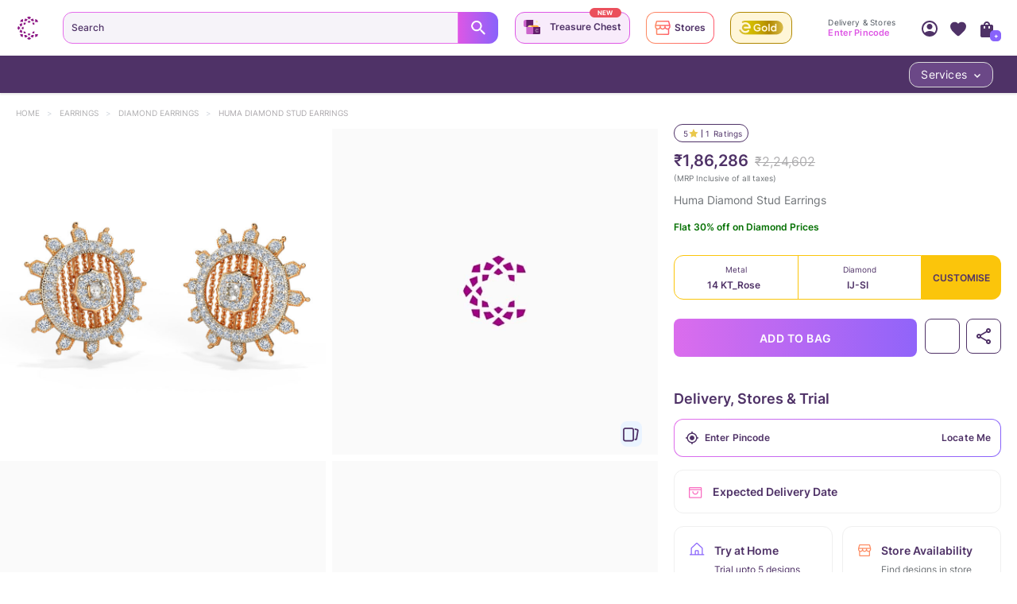

--- FILE ---
content_type: text/javascript
request_url: https://assets.cltstatic.com/desktop/live/maatran/build/3916.3eac49d77a2671633299.chunk.js
body_size: 6159
content:
"use strict";(self.webpackChunkmaatran=self.webpackChunkmaatran||[]).push([[3916],{"0838e44df433677d3f10":(t,e,o)=>{function r(t){return r="function"==typeof Symbol&&"symbol"==typeof Symbol.iterator?function(t){return typeof t}:function(t){return t&&"function"==typeof Symbol&&t.constructor===Symbol&&t!==Symbol.prototype?"symbol":typeof t},r(t)}Object.defineProperty(e,"__esModule",{value:!0}),e.default=e.AfterComboInit=void 0;var n=l(o("0d46ce0f8aad2702adc0")),a=(l(o("8a2d1b95e05b6a321e74")),o("d7dd51e1bf6bfc2c9c3d")),i=o("ab4cb61bcb2dc161defb"),d=o("bd1c7c9b0253653fbaf2");function l(t){return t&&t.__esModule?t:{default:t}}function p(t,e){for(var o=0;o<e.length;o++){var r=e[o];r.enumerable=r.enumerable||!1,r.configurable=!0,"value"in r&&(r.writable=!0),Object.defineProperty(t,f(r.key),r)}}function f(t){var e=function(t,e){if("object"!=r(t)||!t)return t;var o=t[Symbol.toPrimitive];if(void 0!==o){var n=o.call(t,e||"default");if("object"!=r(n))return n;throw new TypeError("@@toPrimitive must return a primitive value.")}return("string"===e?String:Number)(t)}(t,"string");return"symbol"==r(e)?e:e+""}function u(t,e,o){return e=m(e),function(t,e){if(e&&("object"==r(e)||"function"==typeof e))return e;if(void 0!==e)throw new TypeError("Derived constructors may only return object or undefined");return function(t){if(void 0===t)throw new ReferenceError("this hasn't been initialised - super() hasn't been called");return t}(t)}(t,c()?Reflect.construct(e,o||[],m(t).constructor):e.apply(t,o))}function c(){try{var t=!Boolean.prototype.valueOf.call(Reflect.construct(Boolean,[],(function(){})))}catch(t){}return(c=function(){return!!t})()}function m(t){return m=Object.setPrototypeOf?Object.getPrototypeOf.bind():function(t){return t.__proto__||Object.getPrototypeOf(t)},m(t)}function s(t,e){return s=Object.setPrototypeOf?Object.setPrototypeOf.bind():function(t,e){return t.__proto__=e,t},s(t,e)}var x=e.AfterComboInit=function(t){function e(t){var o;return function(t,e){if(!(t instanceof e))throw new TypeError("Cannot call a class as a function")}(this,e),(o=u(this,e,[t])).state={comboLoaded:!1},o}return function(t,e){if("function"!=typeof e&&null!==e)throw new TypeError("Super expression must either be null or a function");t.prototype=Object.create(e&&e.prototype,{constructor:{value:t,writable:!0,configurable:!0}}),Object.defineProperty(t,"prototype",{writable:!1}),e&&s(t,e)}(e,t),o=e,n=[{key:"getDerivedStateFromProps",value:function(t){return!1===t.comboInfoLoadingState?{comboLoaded:!0}:null}}],(r=[{key:"render",value:function(){return this.state.comboLoaded?this.props.children:null}}])&&p(o.prototype,r),n&&p(o,n),Object.defineProperty(o,"prototype",{writable:!1}),o;var o,r,n}(n.default.PureComponent);var g=(0,a.connect)((function(t){return{comboInfoLoadingState:(0,d.selectComboInfoLoadingState)()(t)}}),null);e.default=(0,i.compose)(g)(x)},"311917bfeab6631aa7fb":(t,e,o)=>{Object.defineProperty(e,"__esModule",{value:!0}),e.default=void 0;var r,n=(r=o("b8e9ce4a7fd55f831629"))&&r.__esModule?r:{default:r};e.default=(0,n.default)({loader:function(){return o.e(53).then(o.t.bind(o,"276e43af5f5efa600a80",23))},modules:["../../components/ShareProduct"],webpack:function(){return["276e43af5f5efa600a80"]},loading:function(){return null}});t.exports=e.default},"3180c4de103b1e99a539":(t,e,o)=>{Object.defineProperty(e,"__esModule",{value:!0}),e.default=void 0;var r,n=(r=o("b8e9ce4a7fd55f831629"))&&r.__esModule?r:{default:r};e.default=(0,n.default)({loader:function(){return o.e(3739).then(o.bind(o,"ebe03ba6764d59ed656d"))},modules:["../../containers/WishlistButtonContainer"],webpack:function(){return["ebe03ba6764d59ed656d"]},loading:function(){return null}});t.exports=e.default},"3486fa76a590822d59cb":(t,e,o)=>{Object.defineProperty(e,"__esModule",{value:!0}),e.default=void 0;var r=p(o("0d46ce0f8aad2702adc0")),n=o("d7dd51e1bf6bfc2c9c3d"),a=o("cc88c9792f1867cbae09"),i=o("ab4cb61bcb2dc161defb"),d=p(o("6196f4e260a0dfe921cb")),l=o("bd1c7c9b0253653fbaf2");function p(t){return t&&t.__esModule?t:{default:t}}var f=(0,a.createStructuredSelector)({prodstateconfig:(0,l.selectProductStates)()}),u=(0,n.connect)(f);e.default=(0,i.compose)(u)((function(t){return r.default.createElement(d.default,t)}));t.exports=e.default},"6196f4e260a0dfe921cb":(t,e,o)=>{Object.defineProperty(e,"__esModule",{value:!0}),e.ListTag=c,e.ProdTag=m,e.default=void 0;var r=d(o("0d46ce0f8aad2702adc0")),n=(d(o("8a2d1b95e05b6a321e74")),d(o("4254ee18cacbace468d9"))),a=o("faa50feae30fe24e2c9a"),i=o("f542387520d3626b0a89");function d(t){return t&&t.__esModule?t:{default:t}}function l(){return l=Object.assign?Object.assign.bind():function(t){for(var e=1;e<arguments.length;e++){var o=arguments[e];for(var r in o)({}).hasOwnProperty.call(o,r)&&(t[r]=o[r])}return t},l.apply(null,arguments)}var p=(0,n.default)("span",{target:"ekntgft0"})("background:#E9BB18;text-transform:uppercase;display:inline-block;position:relative;pointer-events:none;border-radius:6px !important;text-align:center;"),f=(0,n.default)(p,{target:"ekntgft1"})("padding:0 6px;max-width:150px;line-height:24px;height:24px;overflow:hidden;text-overflow:ellipsis;> p{font-size:1.28rem;font-family:",i.INTER_SEMI_BOLD,";letter-spacing:0.16px;color:#4F3267;@media (max-width:1440px){font-size:1rem;}@media (max-width:1280px){font-size:0.85rem;}@media (max-width:992px){font-size:0.8rem;}}&::before{content:'';height:0;width:0;border-style:solid;border-width:6px;border-right-width:0;border-right-color:transparent;border-left-color:transparent;border-top-color:",(function(t){return t.shadowcolor}),";border-bottom-color:transparent;position:absolute;bottom:-12px;left:0px;z-index:0;}@media (max-width:992px){font-size:1rem;height:20px;line-height:20px;padding:1px 4px;text-align:center;&::before{border-width:0;}}"),u=(0,n.default)(p,{target:"ekntgft2"})("font-size:1.2rem;height:20px;line-height:20px;padding:0 8px;&::after{content:'';height:0;width:0;border-style:solid;border-width:10px;border-right-color:transparent;border-top-color:",(function(t){return t.color}),";border-left-color:transparent;border-bottom-color:",(function(t){return t.color}),";position:absolute;top:0;right:-10px;}");function c(t){return r.default.createElement(f,t,r.default.createElement("p",null,t.text))}function m(t){return r.default.createElement(f,t,r.default.createElement("p",null,t.text))}function s(t){var e=(0,a.productTagFromConfig)(t);if(t.is22carat&&"PDPage"===t.page)return r.default.createElement(u,l({},t,t.color?{}:{color:n,shadowcolor:i}),"22KT");if(!e)return null;var o=e.tagText,n=e.color,i=e.shadowcolor,d=t.page;return"PDPage"===(void 0===d?"listingPage":d)?r.default.createElement(u,l({},t,t.color?{}:{color:n,shadowcolor:i}),t.is22carat?"22KT":o||null):r.default.createElement(f,l({},t,{color:n,shadowcolor:i}),r.default.createElement("p",null,o||null))}c.defaultProps={text:"BESTSELLER",color:"#efd0c8",shadowcolor:"#efd0c8"},m.defaultProps={text:"BESTSELLER",color:"#efd0c8"};e.default=function(t){return r.default.createElement(s,t)}},"79157cde279f6153b390":(t,e,o)=>{function r(t){return r="function"==typeof Symbol&&"symbol"==typeof Symbol.iterator?function(t){return typeof t}:function(t){return t&&"function"==typeof Symbol&&t.constructor===Symbol&&t!==Symbol.prototype?"symbol":typeof t},r(t)}Object.defineProperty(e,"__esModule",{value:!0}),e.Wrapper=e.SelectButton=e.SelectBtnWrap=e.ProductItemSize=e.ProductItemName=e.ProductItemDoublelineName=e.ProductItemDoubleline=e.ProductItemContainer=e.ProductItem=e.ProductHeading=e.ProductAvailabilitySelect=e.ProductAvailabilityCustomtextSize=e.ProductAvailabilityCustomtext=e.ProductAvailability=e.PriceLabelWrapper=e.PriceLabel=e.PDCustInfo=e.ModalHeadContainer=e.MobileSizeguide=e.MetalAvailability=e.HeadingLabel=e.DisclaimerMobile=e.Disclaimer=e.DiamondAvailability=e.DeliveryDate=e.CustomizationButton=e.CustomazationHeading=e.CustomText=e.CustomModal=e.CustomHeading=e.CustomBtnWrap=e.ConfirmBtnMobile=e.ConfirmBtn=e.CategoryWrapper=e.ButtonWrapper=e.Active=void 0;var n,a=(n=o("89a9ba1ce54448e6df68"))&&n.__esModule?n:{default:n},i=function(t,e){if(!e&&t&&t.__esModule)return t;if(null===t||"object"!=r(t)&&"function"!=typeof t)return{default:t};var o=p(e);if(o&&o.has(t))return o.get(t);var n={__proto__:null},a=Object.defineProperty&&Object.getOwnPropertyDescriptor;for(var i in t)if("default"!==i&&{}.hasOwnProperty.call(t,i)){var d=a?Object.getOwnPropertyDescriptor(t,i):null;d&&(d.get||d.set)?Object.defineProperty(n,i,d):n[i]=t[i]}return n.default=t,o&&o.set(t,n),n}(o("4254ee18cacbace468d9")),d=o("c6a5a4dc5172b66ecec3"),l=o("f542387520d3626b0a89");function p(t){if("function"!=typeof WeakMap)return null;var e=new WeakMap,o=new WeakMap;return(p=function(t){return t?o:e})(t)}e.CustomModal=(0,i.default)(a.default,{target:"e799vom0"})("width:566px;height:",(function(t){return t.customPopup?"100vh":"965px"}),";max-height:100%;position:absolute;left:auto;right:0;border-radius:24px 0px 0px 24px;overflow-y:hidden;.modal-close-icon{span{background:url(",d.PdpSpriteImage,") top left no-repeat;background-size:600px auto;background-position:-13px -13px;width:12px;height:12px;transform:none;}@media (max-width:993px){display:",(function(t){return t.customPopup?"block":"none"}),";}}@media (max-width:993px){width:100%;height:",(function(t){return t.customPopup?"688px":"585px"}),";bottom:0;border-radius:24px !important;max-width:100%;}@media (min-height:300px) and (max-height:600px){height:90%;}"),e.Wrapper=(0,i.default)("div",{target:"e799vom1"})("display:flex;width:100%;@media (max-width:993px){max-width:100%;",(function(t){return 3===t.customizearray&&"flex-direction: column;"}),"}"),e.SelectBtnWrap=(0,i.default)("div",{target:"e799vom2"})("width:",(function(t){return 2===t.customSize.length?"34%":1===t.customSize.length?"50%":"unset"}),";"),e.SelectButton=(0,i.default)("div",{target:"e799vom3"})("position:relative;outline:none;cursor:pointer;width:100%;background:#FFFFFF;padding:0 16px;text-align:center;height:100%;border-right:1px solid #FBC50B;border-radius:12px 0 0 12px;@media (max-width:993px){padding:0;text-align:center;}@media (max-width:370px){padding-right:26px;}"),e.CustomizationButton=(0,i.default)("div",{target:"e799vom4"})("display:",(function(t){return t.customDisplay?"flex":"block"}),";flex-direction:row-reverse;align-items:center;position:relative;outline:none;cursor:pointer;width:100%;background:#FFFFFF;height:100%;border-radius:0 12px 12px 0;@media(max-width:993px){border-radius:0 12px 0 0;}"),e.HeadingLabel=(0,i.default)("div",{target:"e799vom5"})("height:18px;color:#33363e;font-size:1rem;padding-top:10px;font-family:",l.INTER_REGULAR,";"),e.CustomBtnWrap=(0,i.default)("div",{target:"e799vom6"})("width:100%;"),e.CustomazationHeading=(0,i.default)("div",{target:"e799vom7"})("display:flex;justify-content:space-between;align-items:first baseline;"),e.PriceLabelWrapper=(0,i.default)("div",{target:"e799vom8"})("display:flex;position:sticky;top:0;width:100%;height:",(function(t){return t.customPopup?"107px":"63px"}),";background:#f6f3f9;@media (max-width:993px){border-radius:24px 24px 0 0;}"),e.PriceLabel=(0,i.default)("p",{target:"e799vom9"})("display:flex;align-items:center;color:#4f3267;font-size:",(function(t){return t.customPopup?"1.6rem":"1.8rem"}),";font-family:",l.INTER_SEMI_BOLD,";",(function(t){return!t.customPopup&&"\npadding-left: 32px;"})," @media (max-width:993px){height:",(function(t){return t.customPopup?"unset":"68px"}),";padding-left:",(function(t){return t.customPopup?"0":"16px"}),";}@media (max-width:380px){font-size:1.2rem;}&.price{",(function(t){return t.customPopup&&"\n    font-size: 1.4rem;\n    width: max-content;\n  "})," color:#9d9fa4;text-decoration:line-through;padding-left:",(function(t){return t.customPopup?"8px":"20px"}),";@media (max-width:993px){padding-left:10px;}}"),e.DeliveryDate=(0,i.default)("p",{target:"e799vom10"})("width:100%;text-align:right;padding:",(function(t){return t.customPopup?"56px 71px 0 0":"23px 71px 0 0"}),";font-family:",(function(t){return t.customPopup?"".concat(l.INTER_REGULAR):"".concat(l.INTER_SEMI_BOLD)}),";font-size:",(function(t){return t.customPopup?"1rem":"1.2rem"}),";color:",(function(t){return t.customPopup?"#4F3267":"#8863FB"}),";",(function(t){return t.customPopup&&"\n  >span{\n    font-size: 1.6rem;\n    color: #4F3267;\n    font-family: ".concat(l.INTER_SEMI_BOLD,";\n  }\n")})," @media (max-width:993px){padding:",(function(t){return t.customPopup?"56px 16px 16px 0":"25px 25px 12px 0px"}),";font-size:1rem;}@media (max-width:380px){",(function(t){return!t.customPopup&&"padding: 25px 4px 12px 0px;"}),"}"),e.CategoryWrapper=(0,i.default)("div",{target:"e799vom11"})("width:566px;height:",(function(t){return t.customPopup?"calc(100vh - 198px);":"calc(100vh - 164px)"}),";overflow-y:auto;overflow-x:hidden;@media (max-width:993px){height:",(function(t){return t.customPopup?"521px":"466px"}),";overflow-y:scroll;width:100%;",(function(t){return t.customPopup&&"padding-bottom: 30px;"}),"}@media (min-height:300px) and (max-height:600px){height:65%;}"),e.ProductHeading=(0,i.default)("h3",{target:"e799vom12"})("font-size:1.4rem;color:#4e555e;font-family:",l.INTER_SEMI_BOLD,";margin-bottom:15px;margin-top:20px;margin-left:34px;@media (max-width:993px){font-size:1rem;margin:15px 0 8px 16px;font-family:",l.INTER_SEMI_BOLD,";}"),e.ProductItemContainer=(0,i.default)("div",{target:"e799vom13"})("display:flex;flex-wrap:wrap;padding:0px 0px 0px 34px;width:100%;padding-bottom:8px;border-bottom:",(function(t){return t.customPopup?"1px solid #F0F0F0":"2px solid #F6F3F9"}),";@media (max-width:993px){max-width:100vw;padding-left:16px;}&.size{@media (min-width:992px){display:flex;flex-wrap:wrap;}@media (max-width:993px){display:grid;grid-template-rows:auto auto;grid-auto-columns:min-content;grid-auto-flow:column;overflow-x:scroll;width:100%;}}");var f=e.ProductItem=(0,i.default)("div",{target:"e799vom14"})("display:flex;flex-direction:column;justify-content:space-between;width:108px;min-height:56px;background:#f6f3f9;border-radius:10px;margin:0px 17px 12px 0px;text-align:center;font-family:",(function(t){return t.customPopup?"".concat(l.INTER_SEMI_BOLD):"".concat(l.INTER_BOLD)}),";color:#4f3267;cursor:pointer;padding:13px 5px 5px;@media (max-width:992px){width:76px;min-height:68px;font-size:1rem;margin:0 12px 12px 0;padding:12px 4px 5px;}&#size{@media (min-width:992px){width:88px;min-height:79px;margin:0px 14px 14px 0px;}}"),u=(e.ProductItemDoubleline=(0,i.default)("p",{target:"e799vom15"})("width:70%;margin:0 auto;font-size:1.2rem;line-height:16px;letter-spacing:0.08px;height:30px;display:table;min-width:70px;padding-bottom:8px;"),e.ProductItemDoublelineName=(0,i.default)("span",{target:"e799vom16"})("font-size:1.2rem;@media (max-width:992px){font-size:1rem;}"),e.ProductItemSize=(0,i.default)(f,{target:"e799vom17"})("width:88px;min-height:79px;margin:0px 14px 14px 0px;"),e.ButtonWrapper=(0,i.default)("div",{target:"e799vom18"})("position:sticky;bottom:0px;height:101px;@media (max-width:993px){display:none;}"),e.ConfirmBtn=(0,i.default)("button",{target:"e799vom19"})("width:497px;height:61px;outline:none;background:#4f3267;border-radius:12px;color:#ffffff;font-size:1.6rem;font-family:",l.INTER_SEMI_BOLD,";margin:12px 34px 7px 35px;cursor:pointer;@media (max-width:993px){display:none;}"),e.ConfirmBtnMobile=(0,i.default)("button",{target:"e799vom20"})("@media (min-width:992px){display:none;};@media (max-width:993px){width:100%;height:56px;outline:none;background:#4f3267;color:#ffffff;font-size:1.6rem;font-family:",l.INTER_SEMI_BOLD,";border-radius:0;font-size:1.4rem;margin:0;position:fixed;bottom:0;}"),e.Disclaimer=(0,i.default)("p",{target:"e799vom21"})("font-size:0.9rem;color:#eb4f5c;text-transform:uppercase;font-family:",l.INTER_SEMI_BOLD,";text-align:center;animation:disclaimer 0.2s ease-in-out forwards;@media (max-width:993px){display:none;}@keyframes disclaimer{0%{transform:translate(0,20px);}100%{transform:translate(0,0);}}"),e.DisclaimerMobile=(0,i.default)("p",{target:"e799vom22"})("@media (min-width:993px){display:none;}@media (max-width:993px){background:linear-gradient(#fee6e3,#fff8d8);width:100%;font-size:0.9rem;color:#eb4f5c;text-transform:uppercase;font-family:",l.INTER_SEMI_BOLD,";text-align:center;padding:6px;position:absolute;bottom:56px;animation:disclaimer 0.2s ease-in-out forwards;@keyframes disclaimer{0%{transform:translate(0,20px);}100%{transform:translate(0,0);}}}"),e.ProductAvailability=(0,i.default)("span",{target:"e799vom23"})("display:inline-block;width:auto;min-height:24px;font-family:",l.INTER_SEMI_BOLD," !important;background:#f6f3f9;font-size:1rem;text-align:center;border-radius:8px;color:#4f3267;position:relative;margin-left:4px;padding:5px 10px;&:last-child{white-space:nowrap;overflow:hidden;text-overflow:ellipsis;}&:first-child{margin-left:12px;}@media (max-width:370px){font-size:0.8rem;padding:6px 5px;}@media (max-width:380px){padding:5px 6px;}"),e.ProductAvailabilityCustomtext=(0,i.default)("div",{target:"e799vom24"})("width:100%;background:#ffffff;font-size:0.9rem;text-align:center;border-radius:8px;color:#4f3267;font-family:",l.INTER_REGULAR,";padding:0.53rem 0;@media (max-width:993px){font-size:0.8rem;}"));e.ProductAvailabilityCustomtextSize=(0,i.default)(u,{target:"e799vom25"})("min-height:23px;margin:0;"),e.ProductAvailabilitySelect=(0,i.default)("p",{target:"e799vom26"})("font-size:1.2rem;font-family:",l.INTER_SEMI_BOLD,";color:#4f3267;padding-top:9px;white-space:nowrap;overflow:hidden;text-overflow:ellipsis;@media (max-width:370px){font-size:1.1rem;padding-left:13px;}"),e.ProductItemName=(0,i.default)("p",{target:"e799vom27"})("text-align:center;font-size:1.2rem;font-family:",l.INTER_BOLD,";color:#4f3267;"),e.PDCustInfo=(0,i.default)("div",{target:"e799vom28"})("font-size:1.2rem;min-height:30px;line-height:normal;margin-bottom:9px;"),e.MobileSizeguide=(0,i.default)("p",{target:"e799vom29"})("font-family:",l.INTER_SEMI_BOLD,";font-size:1rem;color:#DE57E5;padding:24px 16px 15px 0;cursor:pointer;text-transform:uppercase;@media(min-width:993px){display:none;}"),e.Active=(0,i.css)("background:#dcd2fe;"),e.DiamondAvailability=(0,i.default)("div",{target:"e799vom30"})("height:100%;padding:10px 0 0 0;text-align:center;width:",(function(t){return t.sizeValue&&t.metalValue?"31%":"50%"}),";display:",(function(t){return t.value?"block":"none"}),";@media(max-width:993px){text-align:center;padding-left:0;}"),e.MetalAvailability=(0,i.default)("div",{target:"e799vom31"})("height:100%;display:",(function(t){return t.value?"block":"none"}),";padding:10px 0 0 0;text-align:center;width:",(function(t){return t.sizeValue&&t.daimondValue?"35%":"50%"}),";border-right:",(function(t){return t.daimondValue?"1px solid #FBC50B":"none"}),";@media(max-width:993px){text-align:center;}"),e.CustomHeading=(0,i.default)("p",{target:"e799vom32"})("font-family:",l.INTER_REGULAR,";font-size:1rem;color:#4F3267;margin-bottom:3px;"),e.CustomText=(0,i.default)("p",{target:"e799vom33"})("font-family:",l.INTER_SEMI_BOLD,";font-size:1.2rem;padding-right:5px;white-space:nowrap;overflow:hidden;text-overflow:ellipsis;color:#4F3267;"),e.ModalHeadContainer=(0,i.default)("div",{target:"e799vom34"})("display:flex;justify-content:space-between;>p{font-family:",l.INTER_SEMI_BOLD,";font-size:1rem;color:#DE57E5;padding:24px 40px 15px 0;cursor:pointer;@media(max-width:993px){padding:15px 16px 15px 0;}}")},a746b2444b1a472a7627:(t,e,o)=>{Object.defineProperty(e,"__esModule",{value:!0}),e.topHeartAnimation=e.toShowPromoText=e.rightHeartAnimation=e.qtyInfo=e.leftHeartAnimation=e.iterateKeys=e.fadeInTranslateRight=e.fadeInTranslateLeft=e.dotTopRightAnimation=e.dotTopLeftAnimation=e.dotBottomRightAnimation=e.dotBottomLeftAnimation=e.decideToTriggerTimer=e.convertInchesToCm=e.convertAnnaToMm=e.bottomHeartAnimation=void 0;var r=o("4254ee18cacbace468d9"),n=o("3be1839ad43e5dd2952c"),a=o("069bd61134ea35f10787");e.qtyInfo=function(t,e,o,r){var i=function(t){var e=[];return t.map((function(t){return t.enabled&&e.push({key:t.id,value:t.selected}),null})),e}(o),d=i.map((function(o){return o.key===t&&(o.value=e),o})),l=r;return d.forEach((function(t){l=t.value.toString().includes(".")?l[t.value]:(0,n.get)(l,t.value,{})})),(0,a.objectIsEmpty)(l)?{variantNotAvailable:!0,qty:-1}:{variantNotAvailable:!1,qty:l.qty}},e.fadeInTranslateLeft=(0,r.keyframes)("from{opacity:1;transform:translateX(0);}to{opacity:0;transform:translateX(-15px);}"),e.fadeInTranslateRight=(0,r.keyframes)("from{opacity:0;transform:translateX(-15px);}to{opacity:1;transform:translateX(0);}"),e.iterateKeys=function(t,e){var o;return Object.keys(t).forEach((function(r){return o=t[r].includes(".")?o?Object.prototype.hasOwnProperty.call(o,t[r])?o[t[r]]:{}:Object.prototype.hasOwnProperty.call(e,t[r])?e[t[r]]:{}:o?(0,n.get)(o,t[r],{}):(0,n.get)(e,t[r],{})})),o},e.topHeartAnimation=(0,r.keyframes)("from{transform:translate(0,0);opacity:1;}to{transform:translate(0,-10px);opacity:0;}@media(max-width:992px){from{transform:translate(1px,-6px);opacity:1;}to{transform:translate(1px,-8px);opacity:0;}}"),e.bottomHeartAnimation=(0,r.keyframes)("from{transform:translate(0,0) rotate(-180deg);opacity:1;}to{transform:translate(0,10px) rotate(-180deg);opacity:0;}@media(max-width:992px){from{transform:translate(1px,-6px);opacity:1;}to{transform:translate(1px,8px);opacity:0;}}"),e.leftHeartAnimation=(0,r.keyframes)("from{transform:translate(0,0) rotate(-90deg);opacity:1;}to{transform:translate(-10px,0) rotate(-90deg);opacity:0;}"),e.rightHeartAnimation=(0,r.keyframes)("from{transform:translate(0,0) rotate(90deg);opacity:1;}to{transform:translate(10px,0) rotate(90deg);opacity:0;}"),e.dotTopLeftAnimation=(0,r.keyframes)("from{transform:translate(0,0);opacity:1;}to{transform:translate(4px,-4px);}"),e.dotTopRightAnimation=(0,r.keyframes)("from{transform:translate(0,0);opacity:1;}to{transform:translate(-4px,-4px);}"),e.dotBottomLeftAnimation=(0,r.keyframes)("from{transform:translate(0,0);opacity:1;}to{transform:translate(4px,4px);}"),e.dotBottomRightAnimation=(0,r.keyframes)("from{transform:translate(0,0);opacity:1;}to{transform:translate(-4px,4px);}"),e.decideToTriggerTimer=function(){var t=arguments.length>0&&void 0!==arguments[0]?arguments[0]:null,e=arguments.length>1&&void 0!==arguments[1]?arguments[1]:10;if(t){var o=t.from,r=void 0===o?null:o,n=t.to,a=void 0===n?null:n;if(r&&a){var i=new Date(a.replace(" ","T")).getTime()-(new Date).getTime();if(i<=0)return!1;if(i/1e3>86400*e)return!1;var d=(new Date).getTime(),l=new Date(r.replace(" ","T")).getTime(),p=new Date(a.replace(" ","T")).getTime();return d>=l&&d<=p}}return!1},e.toShowPromoText=function(t){if(t){var e=t.from,o=void 0===e?null:e,r=t.to,n=void 0===r?null:r;if(o&&n){var a=(new Date).getTime(),i=new Date(o.replace(" ","T")).getTime(),d=new Date(n.replace(" ","T")).getTime();return a>=i&&a<=d}}return!1},e.convertAnnaToMm=function(t){var e=t.split("."),o=25.4*+e[0];e[1]&&(o+=25.4*+e[1]/16);var r=+Math.round(10*o)/10;return Number.isInteger(r)?"".concat(r,".00 mm"):"".concat(r,"0 mm")},e.convertInchesToCm=function(t){return"".concat(2.54*t," cm")}},ce779e861614acdb6c09:(t,e,o)=>{Object.defineProperty(e,"__esModule",{value:!0}),e.default=void 0;var r,n=(r=o("b8e9ce4a7fd55f831629"))&&r.__esModule?r:{default:r};e.default=(0,n.default)({loader:function(){return o.e(5147).then(o.t.bind(o,"1d1e6c686e21574b5c21",23))},modules:["../../components/ViewSimilar"],webpack:function(){return["1d1e6c686e21574b5c21"]},loading:function(){return null}});t.exports=e.default}}]);

--- FILE ---
content_type: text/javascript
request_url: https://assets.cltstatic.com/desktop/live/maatran/build/4345.933435e9655786cab5e1.chunk.js
body_size: 7219
content:
"use strict";(self.webpackChunkmaatran=self.webpackChunkmaatran||[]).push([[4345],{"035e054f676e12058e5c":(e,t,r)=>{Object.defineProperty(t,"__esModule",{value:!0}),t.ToolTip=t.Content=t.Close=t.Arrow=void 0;var n,a=(n=r("4254ee18cacbace468d9"))&&n.__esModule?n:{default:n},i=r("f542387520d3626b0a89");t.ToolTip=(0,a.default)("div",{target:"e14cw34p0"})("position:relative;display:block;padding:6px 10px;width:110px;height:28px;bottom:0;line-height:28px;"),t.Content=(0,a.default)("div",{target:"e14cw34p1"})("position:absolute;background:#231535;color:#fff;border-radius:4px;font-size:1.1rem;text-align:center;width:100%;height:100%;font-family:",i.INTER_SEMI_BOLD,";"),t.Arrow=(0,a.default)("div",{target:"e14cw34p2"})((function(e){switch(e.arrowPosition){case"TopRight":return"left:87%;top:7%;";case"TopCenter":return"left:50%;top:-11%;";case"MiddleLeft":return"left:-2%;top:30%;";case"MiddleRight":return"left:96%;top:30%;";case"BottomLeft":return"left:6%;top:74%;";case"BottomCenter":return"left:50%;top:74%;";case"BottomRight":return"left:87%;top:74%;";case"NoArrow":return"display:none;";default:return"left:15%;top:7%;"}})," width:6px;height:6px;background:#231535;position:absolute;bottom:-13px;transform:rotate(-135deg);"),t.Close=(0,a.default)("span",{target:"e14cw34p3"})("color:white;font-size:1.6rem;position:absolute;top:1px;right:5px;margin-left:5px;")},"0d702d36ac2670258aba":(e,t,r)=>{function n(e){return n="function"==typeof Symbol&&"symbol"==typeof Symbol.iterator?function(e){return typeof e}:function(e){return e&&"function"==typeof Symbol&&e.constructor===Symbol&&e!==Symbol.prototype?"symbol":typeof e},n(e)}Object.defineProperty(t,"__esModule",{value:!0}),t.default=void 0;var a=c(r("0d46ce0f8aad2702adc0")),i=(c(r("8a2d1b95e05b6a321e74")),r("4254ee18cacbace468d9")),o=r("faa50feae30fe24e2c9a"),l=r("035e054f676e12058e5c"),u=["arrowPosition","className","showCloseButton","closeHandler"];function c(e){return e&&e.__esModule?e:{default:e}}function s(){return s=Object.assign?Object.assign.bind():function(e){for(var t=1;t<arguments.length;t++){var r=arguments[t];for(var n in r)({}).hasOwnProperty.call(r,n)&&(e[n]=r[n])}return e},s.apply(null,arguments)}function d(e,t){for(var r=0;r<t.length;r++){var n=t[r];n.enumerable=n.enumerable||!1,n.configurable=!0,"value"in n&&(n.writable=!0),Object.defineProperty(e,p(n.key),n)}}function p(e){var t=function(e,t){if("object"!=n(e)||!e)return e;var r=e[Symbol.toPrimitive];if(void 0!==r){var a=r.call(e,t||"default");if("object"!=n(a))return a;throw new TypeError("@@toPrimitive must return a primitive value.")}return("string"===t?String:Number)(e)}(e,"string");return"symbol"==n(t)?t:t+""}function f(e,t,r){return t=b(t),function(e,t){if(t&&("object"==n(t)||"function"==typeof t))return t;if(void 0!==t)throw new TypeError("Derived constructors may only return object or undefined");return function(e){if(void 0===e)throw new ReferenceError("this hasn't been initialised - super() hasn't been called");return e}(e)}(e,m()?Reflect.construct(t,r||[],b(e).constructor):t.apply(e,r))}function m(){try{var e=!Boolean.prototype.valueOf.call(Reflect.construct(Boolean,[],(function(){})))}catch(e){}return(m=function(){return!!e})()}function b(e){return b=Object.setPrototypeOf?Object.getPrototypeOf.bind():function(e){return e.__proto__||Object.getPrototypeOf(e)},b(e)}function y(e,t){return y=Object.setPrototypeOf?Object.setPrototypeOf.bind():function(e,t){return e.__proto__=t,e},y(e,t)}var g=function(e){function t(e){var r;return function(e,t){if(!(e instanceof t))throw new TypeError("Cannot call a class as a function")}(this,t),(r=f(this,t,[e])).state={defaultAnimation:null,unMountCss:null},r.clearAfter=e.clearAfter||null,r}return function(e,t){if("function"!=typeof t&&null!==t)throw new TypeError("Super expression must either be null or a function");e.prototype=Object.create(t&&t.prototype,{constructor:{value:e,writable:!0,configurable:!0}}),Object.defineProperty(e,"prototype",{writable:!1}),t&&y(e,t)}(t,e),r=t,n=[{key:"componentDidMount",value:function(){var e=this;this.props.ScrollTo&&(0,o.smoothScroll)(this.props.ScrollTo,400),this.props.showAnimation&&this.setState({defaultAnimation:(0,i.css)("animation:FadeIn 0.4s linear;@keyframes FadeIn{from{opacity:0;}to{opacity:1;}}")}),this.clearAfter&&setTimeout((function(){e.setState({unMountCss:(0,i.css)("display:none;")}),e.props.close&&e.props.close()}),this.clearAfter)}},{key:"render",value:function(){var e=this.props.CustomStyles,t=e.ArrowStyle,r=void 0===t?null:t,n=e.ContentStyle,o=void 0===n?null:n,c=e.ToolTipStyle,d=void 0===c?null:c,p=e.closeButtonStyle,f=void 0===p?null:p,m=this.props.text,b=this.props,y=b.arrowPosition,g=void 0===y?"TopLeft":y,h=b.className,v=void 0===h?null:h,x=b.showCloseButton,w=void 0!==x&&x,P=b.closeHandler,S=void 0===P?null:P,O=function(e,t){if(null==e)return{};var r,n,a=function(e,t){if(null==e)return{};var r={};for(var n in e)if({}.hasOwnProperty.call(e,n)){if(-1!==t.indexOf(n))continue;r[n]=e[n]}return r}(e,t);if(Object.getOwnPropertySymbols){var i=Object.getOwnPropertySymbols(e);for(n=0;n<i.length;n++)r=i[n],-1===t.indexOf(r)&&{}.propertyIsEnumerable.call(e,r)&&(a[r]=e[r])}return a}(b,u);return a.default.createElement(l.ToolTip,s({tabIndex:0,className:(0,i.cx)(d+" "+this.state.defaultAnimation,v,this.state.unMountCss)},O),a.default.createElement(l.Content,{className:o,is22carat:this.props.is22carat},m),w&&a.default.createElement(l.Close,{onClick:S,className:f},"\u2715"),a.default.createElement(l.Arrow,{className:r,arrowPosition:g,is22carat:this.props.is22carat}))}}],n&&d(r.prototype,n),c&&d(r,c),Object.defineProperty(r,"prototype",{writable:!1}),r;var r,n,c}(a.default.Component);t.default=g;e.exports=t.default},"54ae49d62b9ec99137c1":(e,t,r)=>{function n(e){return n="function"==typeof Symbol&&"symbol"==typeof Symbol.iterator?function(e){return typeof e}:function(e){return e&&"function"==typeof Symbol&&e.constructor===Symbol&&e!==Symbol.prototype?"symbol":typeof e},n(e)}Object.defineProperty(t,"__esModule",{value:!0}),t.utmBannersJsonKeys=t.topBannerJsonKeys=t.skuFinderFromStorage=t.renderDeliveryText=t.handleSettingDataToStorage=t.filterNaNValues=t.deliveryDateFormatter=t.dateFormatterForTrackEvent=t.changeGetProductTypeFiltersQuery=t.bannersJsonKeys=void 0;var a=r("e059dbcd722780779293"),i=r("3183d7ad69906c9afeac"),o=r("3be1839ad43e5dd2952c");function l(e,t){return function(e){if(Array.isArray(e))return e}(e)||function(e,t){var r=null==e?null:"undefined"!=typeof Symbol&&e[Symbol.iterator]||e["@@iterator"];if(null!=r){var n,a,i,o,l=[],u=!0,c=!1;try{if(i=(r=r.call(e)).next,0===t){if(Object(r)!==r)return;u=!1}else for(;!(u=(n=i.call(r)).done)&&(l.push(n.value),l.length!==t);u=!0);}catch(e){c=!0,a=e}finally{try{if(!u&&null!=r.return&&(o=r.return(),Object(o)!==o))return}finally{if(c)throw a}}return l}}(e,t)||p(e,t)||function(){throw new TypeError("Invalid attempt to destructure non-iterable instance.\nIn order to be iterable, non-array objects must have a [Symbol.iterator]() method.")}()}function u(e,t){var r=Object.keys(e);if(Object.getOwnPropertySymbols){var n=Object.getOwnPropertySymbols(e);t&&(n=n.filter((function(t){return Object.getOwnPropertyDescriptor(e,t).enumerable}))),r.push.apply(r,n)}return r}function c(e){for(var t=1;t<arguments.length;t++){var r=null!=arguments[t]?arguments[t]:{};t%2?u(Object(r),!0).forEach((function(t){s(e,t,r[t])})):Object.getOwnPropertyDescriptors?Object.defineProperties(e,Object.getOwnPropertyDescriptors(r)):u(Object(r)).forEach((function(t){Object.defineProperty(e,t,Object.getOwnPropertyDescriptor(r,t))}))}return e}function s(e,t,r){return(t=function(e){var t=function(e,t){if("object"!=n(e)||!e)return e;var r=e[Symbol.toPrimitive];if(void 0!==r){var a=r.call(e,t||"default");if("object"!=n(a))return a;throw new TypeError("@@toPrimitive must return a primitive value.")}return("string"===t?String:Number)(e)}(e,"string");return"symbol"==n(t)?t:t+""}(t))in e?Object.defineProperty(e,t,{value:r,enumerable:!0,configurable:!0,writable:!0}):e[t]=r,e}function d(e){return function(e){if(Array.isArray(e))return f(e)}(e)||function(e){if("undefined"!=typeof Symbol&&null!=e[Symbol.iterator]||null!=e["@@iterator"])return Array.from(e)}(e)||p(e)||function(){throw new TypeError("Invalid attempt to spread non-iterable instance.\nIn order to be iterable, non-array objects must have a [Symbol.iterator]() method.")}()}function p(e,t){if(e){if("string"==typeof e)return f(e,t);var r={}.toString.call(e).slice(8,-1);return"Object"===r&&e.constructor&&(r=e.constructor.name),"Map"===r||"Set"===r?Array.from(e):"Arguments"===r||/^(?:Ui|I)nt(?:8|16|32)(?:Clamped)?Array$/.test(r)?f(e,t):void 0}}function f(e,t){(null==t||t>e.length)&&(t=e.length);for(var r=0,n=Array(t);r<t;r++)n[r]=e[r];return n}t.handleSettingDataToStorage=function(e,t,r){var n=arguments.length>3&&void 0!==arguments[3]?arguments[3]:"NA",l=arguments.length>4&&void 0!==arguments[4]&&arguments[4],u=localStorage.getItem(i.DELIVERY_INFO),s=u&&JSON.parse(u)||[],p=[];30===s.length&&s.shift(),p=[].concat(d(s),"tah"===t?[{sku:(0,o.get)(e,"tah_getDateInfo.dates[0].sku",null),message:(0,o.get)(e,"tah_getDateInfo.dates[0].availabiltyMsg",null),from:(0,o.get)(e,"tah_getDateInfo.dates[0].date",null),tab:t}]:[{sku:e.calculateDates[0].product.sku,message:e.calculateDates[0].dates.deliveryDate,tab:t,to:e.calculateDates[0].dates.deliveryDateMax,from:e.calculateDates[0].dates.deliveryDateMin,daysToDelivery:(0,o.get)(e,"calculateDates[0].dates.tatDaysDiff",0),hoursToDelivery:(0,o.get)(e,"calculateDates[0].dates.tatHoursDiff",0)}]),(0,o.setIntoLocalStorage)(i.DELIVERY_INFO,JSON.stringify(p));var f="NA";if("tah"===t){var y=(0,o.get)(e,"tah_getDateInfo.dates[0].date",null);y&&(f=m(y))}var g="tah"!==t?b(e.calculateDates[0].dates.deliveryDate,e.calculateDates[0].dates.deliveryDateMin,e.calculateDates[0].dates.deliveryDateMax):"NA";l||(0,a.track)("checkTrialAndDeliveryDateResult",c(c({},r),{},{material:r&&r.material&&r.material.join(","),trialDateDisplayed:f,deliveryDateDisplayed:g,agedBarcode:(0,o.get)(e,"calculateDates[0].dates.agedBarcode","NA"),daysToDelivery:(0,o.get)(e,"calculateDates[0].dates.tatDaysDiff",0),hoursToDelivery:(0,o.get)(e,"calculateDates[0].dates.tatHoursDiff",0),EventSource:n}))},t.renderDeliveryText=function(e,t){if(!e||!e.message)return null;if("tah"===t)return(0,o.tAHInfoConverter)(e.message);var r="";switch(e.message.includes("Today")?r="Today":e.message.includes("Tomorrow")&&(r="Tomorrow"),r){case"Today":return"Delivery by <span>today!</span>";case"Tomorrow":return"Delivery <span>by tomorrow!</span>";default:return e.message?"Delivery by <span>".concat(e.message,"</span>"):'<span class="deliveryTextClass">Check delivery date</span>'}},t.skuFinderFromStorage=function(e,t,r){return l((e&&e.length&&JSON.parse(e)||[]).filter((function(e){return e.tab===t&&e.sku===r}))||null,1)[0]};var m=t.dateFormatterForTrackEvent=function(e){if(e&&e.length>0){var t=e.split("-");return"".concat(t[2],"/").concat(t[1],"/").concat(t[0])}},b=t.deliveryDateFormatter=function(e,t,r){var n=m(r),a=m(t);return"Today"===e||"Tomorrow"===e?n:"".concat(a," to ").concat(n)};t.filterNaNValues=function(e){return Array.isArray(e)&&e.length&&e.filter((function(e){return!isNaN(e)&&""!==e}))||[]},t.utmBannersJsonKeys=function(e){e=(0,o.get)(e,"data",[]);var t=[];return e&&e.length>0&&e.map((function(e){var r=e.attributes,n={isnewtab:r.IsnewTab,url:r.url,startdate:r.Startdate,enddate:r.Enddate,position:r.Position,description:r.Description,colspan:r.colspan,mobilemedia:{url:r.Mobilemedia},desktopmedia:{url:r.Desktopmedia},cta_text:r.Cta_text,bannerType:r.Bannertype,desktopvideo:r.Desktopvideo,mobilevideo:r.Mobilevideo,subtext:r.subtext};t.push(n)})),t},t.bannersJsonKeys=function(e){e=(0,o.get)(e,"data",[]);var t=[];return e.map((function(e){var r={key:e.attributes.Key,type:e.attributes.Type,priority:e.attributes.Priority,interspersedbanners:e.attributes.intspd_items.data};if(e.attributes.intspd_items.data&&e.attributes.intspd_items.data.length>0){var n=[];e.attributes.intspd_items.data.map((function(e){var t=e.attributes,r={isnewtab:t.IsnewTab,url:t.url,startdate:t.Startdate,enddate:t.Enddate,position:t.Position,description:t.Description,colspan:t.colspan,mobilemedia:{url:t.Mobilemedia},desktopmedia:{url:t.Desktopmedia},cta_text:t.Cta_text,bannerType:t.Bannertype,desktopvideo:t.Desktopvideo,mobilevideo:t.Mobilevideo,subtext:t.subtext};n.push(r)})),r.interspersedbanners=n}t.push(r)})),t},t.topBannerJsonKeys=function(e){e.listing_top_banners=(0,o.get)(e.listing_top_banners,"data",[]);var t=[];return e.listing_top_banners.map((function(e){var r={key:e.attributes.Key,subtitle:e.attributes.SubTitle,heading:e.attributes.Heading,altText:e.attributes.AltText,bannertype:e.attributes.BannerType,mobilevideo:{url:e.attributes.MobileVideo},desktopvideo:{url:e.attributes.DesktopVideo},mobilebanner:{url:e.attributes.MobileBanner},desktopbanner:{url:e.attributes.DesktopBanner},avifDesktopBanner:{url:e.attributes.AvifDesktopBanner,ext:""},avifMobileBanner:{url:e.attributes.AvifMobileBanner,ext:""},webpDesktopBanner:{url:e.attributes.WebpDesktopbanner},webpMobileBanner:{url:e.attributes.WebpMobilebanner}};t.push(r)})),t},t.changeGetProductTypeFiltersQuery=function(e){e=(0,o.get)(e,"data",[]);var t=[];e.productTypeFilter=(0,o.get)(e.productTypeFilter,"data",[]),e.productTypeFilter.map((function(e){var r=(0,o.get)(e,"attributes",{}),n={key:r.key,name:r.name,visibility:r.visibility,productTypeSubfilters:r.productTypeSubfilters};if(r.productTypeSubfilters.data&&r.productTypeSubfilters.data.length>0){r.productTypeSubfilters=(0,o.get)(r.productTypeSubfilters,"data",[]);var a=[];r.productTypeSubfilters.map((function(e){var t=e.attributes,r={key:t.key,name:t.name,enabled:t.enabled};a.push(r)})),n.productTypeSubfilters=a}t.push(n)}));var r=[];return e.metalTypeFilter=(0,o.get)(e.metalTypeFilter,"data",[]),e.metalTypeFilter.map((function(e){var t=(0,o.get)(e,"attributes",{}),n={key:t.key,name:t.name,visibility:t.visibility,metal22ktSubfilter:t.metal22ktSubfilter};if(t.metal22ktSubfilter.data&&t.metal22ktSubfilter.data.length>0){t.metal22ktSubfilter=(0,o.get)(t.metal22ktSubfilter,"data",[]);var a=[];t.metal22ktSubfilter.map((function(e){var t=e.attributes,r={key:t.key,name:t.name,enabled:t.enabled};a.push(r)})),n.metal22ktSubfilter=a}r.push(n)})),{productTypeFilter:t,metalTypeFilter:r}}},b92efa752afe9fed70c3:(e,t,r)=>{function n(e){return n="function"==typeof Symbol&&"symbol"==typeof Symbol.iterator?function(e){return typeof e}:function(e){return e&&"function"==typeof Symbol&&e.constructor===Symbol&&e!==Symbol.prototype?"symbol":typeof e},n(e)}Object.defineProperty(t,"__esModule",{value:!0}),t.default=void 0;var a,i=(a=r("0d46ce0f8aad2702adc0"))&&a.__esModule?a:{default:a},o=function(e,t){if(!t&&e&&e.__esModule)return e;if(null===e||"object"!=n(e)&&"function"!=typeof e)return{default:e};var r=l(t);if(r&&r.has(e))return r.get(e);var a={__proto__:null},i=Object.defineProperty&&Object.getOwnPropertyDescriptor;for(var o in e)if("default"!==o&&{}.hasOwnProperty.call(e,o)){var u=i?Object.getOwnPropertyDescriptor(e,o):null;u&&(u.get||u.set)?Object.defineProperty(a,o,u):a[o]=e[o]}return a.default=e,r&&r.set(e,a),a}(r("4254ee18cacbace468d9"));function l(e){if("function"!=typeof WeakMap)return null;var t=new WeakMap,r=new WeakMap;return(l=function(e){return e?r:t})(e)}function u(){return u=Object.assign?Object.assign.bind():function(e){for(var t=1;t<arguments.length;t++){var r=arguments[t];for(var n in r)({}).hasOwnProperty.call(r,n)&&(e[n]=r[n])}return e},u.apply(null,arguments)}var c=(0,o.keyframes)("0%{transform:scale(0);}100%{transform:scale(1);}"),s=(0,o.keyframes)("0%{transform:translate(0,0);}100%{transform:translate(19px,0);}"),d=(0,o.keyframes)("0%{transform:scale(1);}100%{transform:scale(0);}"),p=(0,o.default)("div",{target:"e1kxx20b0"})("display:inline-block;position:relative;width:64px;height:64px;& div{position:absolute;top:27px;width:11px;height:11px;border-radius:50%;background:#8863fb;animation-timing-function:cubic-bezier(0,1,1,0);}& div:nth-child(1){left:6px;animation:",c," 0.6s infinite;}& div:nth-child(2){left:6px;animation:",s," 0.6s infinite;}& div:nth-child(3){left:26px;animation:",s," 0.6s infinite;}& div:nth-child(4){left:45px;animation:",d," 0.6s infinite;}");t.default=function(e){return i.default.createElement(p,u({className:"ellpsis-loader"},e),i.default.createElement("div",null),i.default.createElement("div",null),i.default.createElement("div",null),i.default.createElement("div",null))};e.exports=t.default},fc88fb40342d3a7e6e77:(e,t,r)=>{Object.defineProperty(t,"__esModule",{value:!0}),t.default=void 0;var n=p(r("0d46ce0f8aad2702adc0")),a=p(r("4254ee18cacbace468d9")),i=r("c6a5a4dc5172b66ecec3"),o=r("f542387520d3626b0a89"),l=r("0b2028f5397594c1d931"),u=r("3be1839ad43e5dd2952c"),c=r("e059dbcd722780779293"),s=r("1005cd87983a05c3545a"),d=r("faa50feae30fe24e2c9a");function p(e){return e&&e.__esModule?e:{default:e}}function f(e){return f="function"==typeof Symbol&&"symbol"==typeof Symbol.iterator?function(e){return typeof e}:function(e){return e&&"function"==typeof Symbol&&e.constructor===Symbol&&e!==Symbol.prototype?"symbol":typeof e},f(e)}function m(e,t){for(var r=0;r<t.length;r++){var n=t[r];n.enumerable=n.enumerable||!1,n.configurable=!0,"value"in n&&(n.writable=!0),Object.defineProperty(e,v(n.key),n)}}function b(e,t,r){return t=g(t),function(e,t){if(t&&("object"==f(t)||"function"==typeof t))return t;if(void 0!==t)throw new TypeError("Derived constructors may only return object or undefined");return function(e){if(void 0===e)throw new ReferenceError("this hasn't been initialised - super() hasn't been called");return e}(e)}(e,y()?Reflect.construct(t,r||[],g(e).constructor):t.apply(e,r))}function y(){try{var e=!Boolean.prototype.valueOf.call(Reflect.construct(Boolean,[],(function(){})))}catch(e){}return(y=function(){return!!e})()}function g(e){return g=Object.setPrototypeOf?Object.getPrototypeOf.bind():function(e){return e.__proto__||Object.getPrototypeOf(e)},g(e)}function h(e,t){return h=Object.setPrototypeOf?Object.setPrototypeOf.bind():function(e,t){return e.__proto__=t,e},h(e,t)}function v(e){var t=function(e,t){if("object"!=f(e)||!e)return e;var r=e[Symbol.toPrimitive];if(void 0!==r){var n=r.call(e,t||"default");if("object"!=f(n))return n;throw new TypeError("@@toPrimitive must return a primitive value.")}return("string"===t?String:Number)(e)}(e,"string");return"symbol"==f(t)?t:t+""}var x=(0,a.default)("section",{target:"e7ce53i0"})("width:100%;padding:0;max-width:1440px;margin:0 auto;background:#ffffff !important;min-height:16.5rem;@media screen and (min-width:993px){min-height:18rem;}@media screen and (min-width:1440px){min-height:23rem;}"),w=(0,a.default)("div",{target:"e7ce53i1"})("display:flex;padding:24px 0;align-items:center;justify-content:",(function(e){return e.isSearchPopup?"start":"space-around"}),";flex:0 0 auto;flex-wrap:wrap;gap:20px;@media screen and (max-width:992px){padding:18px 14px;}"),P=(0,a.default)("h3",{target:"e7ce53i2"})("width:100%;white-space:nowrap;overflow:hidden;text-overflow:ellipsis!important;font-size:2.4rem;font-family:",o.INTER_SEMI_BOLD,";color:#4f3267;margin-bottom:16px;",(function(e){return!e.isSearchPopup&&"text-align: center;"}),"   padding:24px 24px 0;@media screen and (max-width:992px){padding:18px 14px 0;font-size:1.6rem;margin-bottom:6px;}"),S=(0,a.default)("div",{target:"e7ce53i3"})("width:",(function(e){return e.isPDP?e.showImage>4?"452px":e.showImage<4?"320px":"386px":"440px"}),";height:160px;padding:2rem;background:#fff3e7;position:relative;margin:0;border-radius:20px;cursor:pointer;&:nth-child(2){background:#fff2f9;}&:nth-child(3){background:#e9f4f9;}&:last-child{margin-right:0;}@media (max-width:993px){}@media screen and (min-width:320px) and (max-width:350px){height:auto;padding:1rem;}@media screen and (min-width:320px) and (max-width:390px){width:100%;height:auto;flex-grow:1;",(function(e){return e.isSearchPopup&&"max-width: 320px;"}),"}@media screen and (min-width:391px) and (max-width:470px){margin-right:0;margin:0 0 1.6rem;height:auto;cursor:default;max-width:",(function(e){return e.isPDP?"unset":"364px"}),";",(function(e){return e.isPDP&&"padding: 16px 8px 16px 13px;"}),"}"),O=(0,a.default)("p",{target:"e7ce53i4"})("width:80%;overflow:hidden;color:#4f3267;text-overflow:ellipsis;white-space:nowrap;font-family:",o.INTER_SEMI_BOLD,";font-size:1.4rem;padding-bottom:12px;",(function(e){return e.isPDP&&"padding-left: 8px;"})),k=(0,a.default)("div",{target:"e7ce53i5"})("display:flex;align-items:center;"),D=(0,a.default)("ul",{target:"e7ce53i6"})("list-style-type:none;display:flex;justify-content:flex-start;align-items:center;background:",(function(e){return e.bgcolor}),";border-radius:26px;gap:",(function(e){return e.isPDP?"8px":"17px"}),";position:relative;@media screen and (max-width:470px){gap:12px;}"),T=(0,a.default)("li",{target:"e7ce53i7"})("width:",(function(e){return e.isPDP?"70px":"88px"}),";height:",(function(e){return e.isPDP?"70px":"88px"}),";background:#fff;border-radius:26px;& > img{width:100%;height:100%;border-radius:26px;}@media screen and (min-width:320px) and (max-width:390px){width:62px;height:62px;border-radius:18px;& > img{border-radius:18px;}}@media screen and (min-width:391px) and (max-width:470px){width:72px;height:72px;border-radius:22px;& > img{border-radius:22px;}}"),_=(0,a.default)("div",{target:"e7ce53i8"})("height:62px;background:#fff;border-radius:12px;margin-left:12px;position:relative;padding:0 12px;"),j=(0,a.default)("span",{target:"e7ce53i9"})("background:url(",i.PdpOthersSprite,") no-repeat;background-size:280px auto;background-position:-153px -9px;width:16px;height:16px;display:inline-block;position:absolute;top:24px;left:45%;transform:translateX(-50%);"),E=(0,a.default)("div",{target:"e7ce53i10"})("width:88px;height:88px;background:#fff;border-radius:26px;display:flex;align-items:center;justify-content:center;font-family:",o.INTER_SEMI_BOLD,";font-size:1.6rem;color:#4f3267;padding:0 12px;margin-left:17px;@media screen and (min-width:320px) and (max-width:390px){width:62px;height:62px;font-size:1rem;padding:0 6px;margin-left:10px;border-radius:18px;}@media screen and (min-width:391px) and (max-width:470px){width:72px;height:72px;border-radius:22px;margin-left:12px;font-size:1.2rem;}"),C=(0,a.default)("span",{target:"e7ce53i11"})("background-image:url(",i.PdpSpriteImage,");background-position:-396px -60px;background-size:600px auto;display:inline-block;width:16px;height:16px;margin-left:4px;@media screen and (min-width:320px) and (max-width:390px){margin-left:2px;transform:scale(0.6);}@media screen and (min-width:391px) and (max-width:470px){margin-left:2px;transform:scale(0.8);}"),I=function(e){function t(e){var r,n,a,i;return function(e,t){if(!(e instanceof t))throw new TypeError("Cannot call a class as a function")}(this,t),r=b(this,t,[e]),n=r,i=function(e,t){var n=null;if(!(0,d.isSmallScreenDevice)()&&e){var a=r.state.currScreenWidth;n=a>=1920?t:a>=1240&&a<=1919?t.slice(0,4):t.slice(0,3)}return e&&(0,d.isSmallScreenDevice)()&&(n=r.state.currScreenWidth<=350?t.slice(0,3):t.slice(0,4)),n},(a=v(a="showImageFunc"))in n?Object.defineProperty(n,a,{value:i,enumerable:!0,configurable:!0,writable:!0}):n[a]=i,r.state={currScreenWidth:window.innerWidth},r}return function(e,t){if("function"!=typeof t&&null!==t)throw new TypeError("Super expression must either be null or a function");e.prototype=Object.create(t&&t.prototype,{constructor:{value:e,writable:!0,configurable:!0}}),Object.defineProperty(e,"prototype",{writable:!1}),t&&h(e,t)}(t,e),r=t,a=[{key:"componentDidMount",value:function(){this.props.dispatch((0,l.getListingPageData)())}},{key:"render",value:function(){var e=this,t=this.props,r=t.lpHistoryData,a=void 0===r?[]:r,i=t.isPDP,o=void 0!==i&&i,l=t.isCYBPage,d=void 0!==l&&l,p=t.elementPosition,f=t.widgetLocation,m=void 0===f?"":f,b=t.CYBTitle,y=void 0===b?"":b,g=t.widgetPosition,h="search"===m;if((0,u.get)(a,"length",0)){var v=a.length;a=a.slice(0,v>3?3:v)}return(0,u.get)(a,"length",0)>0&&"en_IN"===this.props.locale?n.default.createElement(x,null,y?n.default.createElement(P,{isSearchPopup:h},y):n.default.createElement(P,{isSearchPopup:h},(0,u.get)(this.props.currentLanguageConfig,"cybTitleText","Continue Browsing")),n.default.createElement(w,{isSearchPopup:h},a.map((function(t,r){var a,i=(0,u.get)(t,"localImg")||(0,u.get)(t,"image");return 0===(a=!h&&o?e.showImageFunc(o,i):i.slice(0,3)).length&&o&&!h?null:n.default.createElement(S,{isPDP:o,isSearchPopup:h,showImage:a.length,onClick:function(){o?(0,c.track)("pdpClickCybWidget",{pdpCybNameOfTheLp:(0,u.get)(t,"name"),pdpCybNameOfTheWidget:"Continue Your Browsing",pdpCybPositionOfWidget:r+1,pdpCybPlacementOfWidget:p,pdpCybDirectionUrl:(0,u.get)(t,"url")}):h?(0,c.track)("searchClickCybWidget",{searchCybNameOfLP:(0,u.get)(t,"name"),searchCybWidgetName:"Continue Your Browsing",searchPositionOfWidget:p,continueBrowsingPosition:r+1,searchCybDirectionUrl:(0,u.get)(t,"url")}):d&&(0,c.track)("clickCYBWidget",{cybNameOfTheLp:(0,u.get)(t,"name"),cybNameOfTheWidget:"Continue Your Browsing",cybPositionOfWidget:r+1,cybPlacementOfWidget:g,cybDirectionUrl:(0,u.get)(t,"url")}),window.location.href=(0,u.get)(t,"url")},key:"CybWidget_".concat(r+1)},n.default.createElement(O,{isPDP:o},(0,u.get)(t,"name")),n.default.createElement(k,null,n.default.createElement(D,{isPDP:o},a&&a.map((function(e,r){return n.default.createElement(T,{key:"Image_CybWidget_".concat(r+1),isPDP:o},n.default.createElement("img",{className:"lazy",onError:function(e){e&&(e.target.onerror=null,e.target.src=s.placeholderImage)},src:s.placeholderImage,"data-src":e,alt:(0,u.get)(t,"name"),title:(0,u.get)(t,"name")}))}))),o?n.default.createElement(_,null,n.default.createElement(j,null)):n.default.createElement(E,{className:"LpCount"},t.count," ",n.default.createElement(C,null))))})))):null}}],a&&m(r.prototype,a),i&&m(r,i),Object.defineProperty(r,"prototype",{writable:!1}),r;var r,a,i}(n.default.PureComponent);t.default=I;e.exports=t.default}}]);

--- FILE ---
content_type: text/javascript
request_url: https://assets.cltstatic.com/desktop/live/maatran/build/2.f3776a5883b7e9926ac4.chunk.js
body_size: 5572
content:
"use strict";(self.webpackChunkmaatran=self.webpackChunkmaatran||[]).push([[2],{"56c448e8fe113ad0b93b":(t,i,n)=>{function e(t){return e="function"==typeof Symbol&&"symbol"==typeof Symbol.iterator?function(t){return typeof t}:function(t){return t&&"function"==typeof Symbol&&t.constructor===Symbol&&t!==Symbol.prototype?"symbol":typeof t},e(t)}Object.defineProperty(i,"__esModule",{value:!0}),i.wishlistButtonContainer=i.viewSimilarContainer=i.topContainerClass=i.tahWrap=i.slideBadgeRetain=i.slideBadge=i.shareIConContainer=i.productTagContainer=i.loadingClass=i.lightLoadingClass=i.hoverImage=i.hoverClass=i.glitterLoaderProductImageCard=i.frontImage=i.deliveryInfoClass=i.deliveryHeaderSection=i.deliveryContainerClass=i.bottomContainerClass=i.WishlistContainer=i.WishListTrialCheckbox=i.ViewSimilarText=i.ViewSimilarAnimationWrap=i.ViewSimilar=i.TabTourTip=i.StoreAvailablityTag=i.SocialTagText=i.SocialTag=i.ProductPrice=i.ProductName=i.ProductImageCard=i.OfferText=i.OfferPrice=i.LoaderProductImageCard=i.LiveCallBtn=i.ImageBox=i.IconWrapper=i.FlyingHeart4=i.FlyingHeart3=i.FlyingHeart2=i.FlyingHeart1=i.FlyingHeart=i.DiscoverText=i.CrossIconWishlist=i.CallStoreButton=i.BottomCtaWrapper=i.BottomCTAButton=i.BookAVisitButton=i.BadgeContainer=i.Badge=void 0;var a=function(t,i){if(!i&&t&&t.__esModule)return t;if(null===t||"object"!=e(t)&&"function"!=typeof t)return{default:t};var n=m(i);if(n&&n.has(t))return n.get(t);var a={__proto__:null},o=Object.defineProperty&&Object.getOwnPropertyDescriptor;for(var r in t)if("default"!==r&&{}.hasOwnProperty.call(t,r)){var d=o?Object.getOwnPropertyDescriptor(t,r):null;d&&(d.get||d.set)?Object.defineProperty(a,r,d):a[r]=t[r]}return a.default=t,n&&n.set(t,a),a}(n("4254ee18cacbace468d9")),o=n("f542387520d3626b0a89"),r=n("c6a5a4dc5172b66ecec3"),d=c(n("eb1a846424fa609c991a")),p=n("1005cd87983a05c3545a"),s=n("ef597e4f520f624d569b"),x=n("a746b2444b1a472a7627"),l=c(n("74d7b922ec6d11186dbe"));function c(t){return t&&t.__esModule?t:{default:t}}function m(t){if("function"!=typeof WeakMap)return null;var i=new WeakMap,n=new WeakMap;return(m=function(t){return t?n:i})(t)}i.ProductImageCard=function(){var t=arguments.length>0&&void 0!==arguments[0]?arguments[0]:{};return(0,a.css)("background:transparent;border:none;position:relative;padding:",t.fromTah||t.fromWishlist?"0 12px":t.isfromTahLanding?"10px":"0",";width:100%;display:block;cursor:pointer;transition:box-shadow 0.5s ease;border-radius:13px;@media (max-width:993px){margin:0;}",t.isfromTahLanding&&".bottomctaWrapper{\n      display: flex;\n      height: auto;\n      opacity: 1;\n    }\n     .bottomContainer{\n        @media (max-width: 992px) {\n            padding: 12px 0px;\n          }\n    }\n    @media (max-width:993px){\n      .wishlistIcon{\n        display: inline-block;\n        visibility: visible;\n        opacity: 1;\n        margin-top: 14px;\n      }\n    }\n    "," @media (min-width:992px){.hoverImage{visibility:hidden;opacity:0;width:100%;margin:0px auto;max-width:335px;left:50%;top:50%;display:block;transform:translate3D(-50%,-50%,0);overflow:hidden;position:absolute;display:block;transition:opacity 0.5s ease-in-out;@media screen and (max-width:768px){max-width:200px;}@media screen and (min-width:769px){max-width:224px;}@media screen and (min-width:1152px){max-width:256px;}@media screen and (min-width:1280px){max-width:288px;}@media screen and (min-width:1366px){max-width:309.5px;}@media screen and (min-width:1400px){max-width:335px;}}",(t.isListingPageHover||t.isfromTahLanding)&&"\n      &:hover\n      {\n        z-index: 3;\n        background: #fff;\n        position: absolute;\n        height: auto;\n        top: 0;\n        ".concat(t.isfromTahLanding?"top:-17px;":"","\n        left: 50%;\n        transform: translateX(-50%);\n        width: 100%;\n        box-shadow: 0px 0px 20px 0px rgba(0, 0, 0, 0.13);\n        .bottomctaWrapper{\n          display: flex;\n          height: auto;\n          opacity: 1;\n          margin-right:8px;\n          \n        }\n        .wishlistIcon{\n          display: inline-block;\n          visibility: visible;\n          opacity: 1;\n          span{\n            line-height: initial;\n            margin-right:8px;\n            margin-top:8px;\n          }\n        }\n        .bottomContainer{         \n          ").concat(t.isfromTahLanding?"":" padding: 16px 14px 26px 14px;","\n        }\n        .wishListCta{\n          top: calc(100% - 125px);\n        }\n        .hoverImage{\n          visibility: visible;\n          opacity: 1;\n        }\n      }\n    "),"}")},i.hoverClass=(0,a.css)(),i.hoverImage=(0,a.css)("width:100%;left:50%;top:50%;max-width:335px;position:absolute;transform:translate3D(-50%,-50%,0);visibility:hidden;opacity:0;display:block;transition:opacity 0.5s ease-in-out;@media screen and (max-width:768px){max-width:200px;}@media screen and (min-width:769px){max-width:224px;}@media screen and (min-width:1152px){max-width:256px;}@media screen and (min-width:1280px){max-width:288px;}@media screen and (min-width:1366px){max-width:309.5px;}@media screen and (min-width:1400px){max-width:335px;}"),i.LoaderProductImageCard=(0,a.css)("background:",l.default.liteGrey,";border:1px solid #e9e9e9;border-radius:2px;position:relative;padding:0;width:100%;display:block;margin:12px 0;height:calc(100% - 24px);min-width:216px;max-height:400px;@media screen and (max-width:992px){margin:6px 0;height:calc(100% - 12px);min-width:140px;}"),i.glitterLoaderProductImageCard=(0,a.css)("background:#272728;border:1px solid #272728;border-radius:2px;position:relative;padding:0;width:100%;display:block;margin:12px 0;height:calc(100% - 24px);min-width:216px;max-height:400px;@media screen and (max-width:992px){margin:6px 0;height:calc(100% - 12px);min-width:140px;}");var u=function(t,i,n){return"Hero"===t?i:n},f=(i.ImageBox=function(t,i,n,e,o,r,d,p,s){return(0,a.css)("position:relative;display:block;","LisitingPage"===n&&"\n      padding-bottom: ".concat(u(t,"48%","100%"),";\n    ")," overflow:hidden;pointer-events:none;background-color:#F9F9FA;",d&&"border-radius: 12px;"," ",i&&"padding-bottom: 100%;"," ",!i||"SimilarProducts"===n&&"border-radius: 8px;\n     border: 1px solid #e9e9e9;\n    "," ",!e&&"padding-bottom: 100%;"," @media screen and (min-width:320px) and (max-width:475px){","LisitingPage"===n&&"\n      padding-bottom: ".concat("Hero"===t?"62%;":"100%;",";\n      padding-bottom: ").concat(u(t,"62%","100%"),";")," ",!e&&"padding-bottom: 100%;","}@media (max-width:992px){border-radius:",o||d||p||s?"12px;":"0;",";border:",s?"1px solid #E7E7E7":"0",";}")},i.ProductPrice=function(){return(0,a.css)("font-size:1.6rem;font-family:",o.INTER_SEMI_BOLD,";line-height:inherit;color:#4f3267;padding:0;margin-bottom:-4px;@media screen and (min-width:320px) and (max-width:340px){font-size:1rem;padding:0 10px;}@media screen and (max-width:992px){font-size:1.2rem;padding:0;line-height:inherit;}")},i.OfferPrice=function(){return(0,a.css)("display:inline-block;font-size:1.8rem;color:#4e555e;padding-left:4px;body.fontLoaded &{font-family:",o.INTER_REGULAR,";}@media screen and (min-width:320px) and (max-width:340px){font-size:0.9rem;}@media screen and (max-width:992px){font-size:1rem;}")},i.OfferText=(0,a.css)("display:inline-block;color:#7d7d7d;padding-left:4px;body.fontLoaded &{font-family:",o.INTER_REGULAR,";}font-size:1.2rem;"),i.ProductName=function(t,i){return(0,a.css)("text-overflow:ellipsis;overflow:hidden;white-space:nowrap;font-size:1.2rem;font-family:",o.INTER_REGULAR,";max-width:calc(100% - 50px);color:#9d9fa4;margin-left:",i?"0px":"4px",";@media screen and (max-width:992px){font-size:1.1rem;max-width:calc(100% - 40px);line-height:inherit;margin-bottom:0;}@media(max-width:400px){font-size:1rem;}")},i.frontImage=function(){var t=arguments.length>0&&void 0!==arguments[0]?arguments[0]:{};return(0,a.css)("width:100%;margin:0px auto;display:block;overflow:hidden;",t.isWishlist?"width: 100%;\n    margin: 0px auto;\n    display: block;\n    overflow: hidden;\n    left: 0;\n    top: 50%;\n    position: absolute;\n    transform: translateY(-50%);\n    ":"\n    max-width: 335px;\n      left: 50%;\n      top: 50%;\n      ".concat("ListingPage"==!t.isLp?"transform: translate3D(-50%, -50%, 0);\n          position: absolute;":"","\n  \n      &.productcard-frontimage{\n        // transform: translate3D(-50%, 0, 0);\n      }\n      ").concat(t.isLP&&"\n      @media screen and (max-width: 768px) {\n        max-width: 200px;\n      }\n      @media screen and (min-width: 769px) {\n        max-width: 224px;\n      }","\n      @media screen and (min-width: 1152px) {\n        max-width: 256px;\n      }\n      @media screen and (min-width: 1280px) {\n        max-width: 288px;\n      }\n      @media screen and (min-width: 1366px) {\n        max-width: 309.5px;\n      }\n      @media screen and (min-width: 1400px) {\n        max-width: 335px;\n  }"))},i.bottomContainerClass=function(){var t=arguments.length>0&&void 0!==arguments[0]?arguments[0]:{};return(0,a.css)("width:100%;position:relative;display:block;",t.isNavBar&&"\n    padding: 16px 0 1px 14px;\n    bottom: 0px;\n  "," @media (max-width:993px){text-align:start;padding:12px;",t.isNavBar&&"\n      background-color: #FFFFFF;\n      border-radius: 12px;\n      padding:0;\n      box-shadow: 0px 4px 8px 0px #0000000A;\n    ","}")},i.topContainerClass=(0,a.css)("width:100%;position:absolute;cursor:pointer;top:0;@media screen and (max-width:992px){cursor:default;top:0;}"),i.WishlistContainer=(0,a.default)("div",{target:"e1f74ubd0"})("position:absolute;top:12px;right:12px;@media(max-width:992px){top:8px;right:8px;}"),i.StoreAvailablityTag=(0,a.default)("div",{target:"e1f74ubd1"})("border-radius:34px !important;border:0.5px solid #FE8363 !important;background:#FFF3EF !important;font-family:",o.INTER_SEMI_BOLD,";font-size:1rem;line-height:16.89px;letter-spacing:0.5277893543243408px;text-align:center;color:#4F3267;width:125px;position:absolute;bottom:20px;left:8px;z-index:2;@media(max-width:993px){font-size:0.8rem;bottom:15px;width:107px;}"),i.WishListTrialCheckbox=(0,a.default)(d.default,{target:"e1f74ubd2"})(".select{background:url(",r.myAccount_newSprite,") no-repeat;background-size:325px auto;background-position:-142px -13px;width:20px;height:20px;display:inline-block;position:absolute;top:",(function(t){return t.fromCart?"12px":"25px"}),";right:",(function(t){return t.fromCart?"12px":"21px"}),";border:none !important;border-radius:0 !important;transform:none !important;}.deselect{background:url(",r.myAccount_newSprite,") no-repeat;background-size:325px auto;background-position:-111px -14px;width:20px;height:20px;display:inline-block;position:absolute;top:",(function(t){return t.fromCart?"12px":"25px"}),";right:",(function(t){return t.fromCart?"12px":"21px"}),";border:none !important;border-radius:0 !important;transform:none !important;}@media(max-width:993px){.select{top:15px;right:10px;}.deselect{top:15px;right:10px;}}"),i.viewSimilarContainer=function(){return(0,a.css)("display:inline-block;")},i.ViewSimilarAnimationWrap=(0,a.default)("div",{target:"e1f74ubd3"})("width:",(function(t){return t.ViewShow&&t.position?"100px":"30px"}),";height:30px;border-radius:6px;background:#fff;transition:width 0.5s ease-in-out;white-space:nowrap;overflow:hidden;box-shadow:0px 0px 11.66667px 0px rgba(0,0,0,0.13);position:absolute;top:-45px;right:28px;@media (max-width:992px){width:",(function(t){return t.ViewShow&&t.position?"100px":"28px"}),";height:28px;right:15px;}> div > p{opacity:",(function(t){return t.ViewShow&&t.position?"1":"0"}),";transition:all 0.5s ease-in-out;max-width:",(function(t){return t.ViewShow&&t.position?"100px":"0px"}),";}&:hover{width:100px;> div > p{opacity:1;max-width:72px;}}"),i.ViewSimilar=(0,a.default)("a",{target:"e1f74ubd4"})("right:0;position:absolute;color:#8863fb;font-size:1.2rem;text-decoration:underline;display:flex;body.fontLoaded &{font-family:",o.INTER_REGULAR,";}@media (max-width:992px){font-size:1.1rem;}&.lpPage{&::before{content:'';background:url(",r.LpSprite,") no-repeat;background-size:580px auto;background-position:-211px -218px;width:30px;height:30px;display:inline-block;vertical-align:middle;@media (max-width:992px){background-size:500px auto;background-position:-181px -187px;width:28px;height:28px;}}}"),i.ViewSimilarText=(0,a.default)("div",{target:"e1f74ubd5"})("display:flex;position:absolute;border-radius:6px;>p{font-size:1rem;font-family:",o.INTER_MEDIUM,";padding:8px 0 8px 10px;color:#DE57E5;white-space:nowrap;overflow:hidden;@media (max-width:992px){padding:6px 0 7px 10px;}}&.pdpageview{right:70px;top:-2px;}"),i.shareIConContainer=(0,a.css)("position:absolute;left:0;top:0;"),i.productTagContainer=function(){return(0,a.css)("display:inline-flex;margin-right:10px;> span{border-radius:0;}@media screen and (max-width:992px){> span{border-radius:0;}")},i.lightLoadingClass=(0,a.css)("position:relative;overflow:hidden;&::after{content:'';display:block;background:rgb(247,247,247);background:linear-gradient( 90deg,rgba(247,247,247,1) 0%,rgba(215,215,215,0.29) 100% );position:absolute;top:0;bottom:0;width:100%;height:100%;transform:translateX(-101%);animation:1.5s lightloading-placeholder linear infinite;animation-delay:2s;}@keyframes lightloading-placeholder{0%{transform:translateX(-100%);}100%{transform:translateX(100%);}}"),i.loadingClass=(0,a.css)("position:relative;overflow:hidden;&::after{content:'';display:block;background-color:#dddfe2;position:absolute;top:0;bottom:0;width:100%;height:100%;transform:translateX(0);animation:1s loading-placeholder ease-in-out infinite;animation-delay:0.5s;}@keyframes loading-placeholder{0%{transform:translateX(-100%);}100%{transform:translateX(100%);}}"),i.tahWrap=(0,a.css)("position:absolute;right:10px;bottom:0px;@media screen and (max-width:992px){right:0;bottom:-6px;}"),i.IconWrapper=(0,a.default)("div",{target:"e1f74ubd6"})("border-radius:50%;padding:0px;background:transparent;position:relative;visibility:",(function(t){return t.cardLocation===p.LISTING_PAGE?"visible":"hidden"}),";opacity:",(function(t){return t.cardLocation===p.LISTING_PAGE?"1":"0"}),";transition:opacity 0.5s ease;> div > span{margin-left:unset;}@media (max-width:992px){display:",(function(t){return"ListingPage"==t.analyticsContext.source||t.cardLocation===p.LISTING_PAGE?"inline-block":"none"}),";visibility:visible;opacity:1;}"),i.FlyingHeart=(0,a.default)("span",{target:"e1f74ubd7"})("background:url(",r.PdpFirstFoldSprite,") no-repeat;background-size:115px auto;background-position:-95px -20px;width:12px;height:12px;")),h=(i.FlyingHeart1=(0,a.default)(f,{target:"e1f74ubd8"})("position:absolute;left:12px;top:3px;opacity:0;animation:",x.topHeartAnimation," 0.45s ease-in-out;"),i.FlyingHeart2=(0,a.default)(f,{target:"e1f74ubd9"})("position:absolute;right:12px;bottom:-3px;opacity:0;animation:",x.bottomHeartAnimation," 0.45s ease-in-out;"),i.FlyingHeart3=(0,a.default)(f,{target:"e1f74ubd10"})("transform:rotate(-90deg);position:absolute;left:0px;bottom:8px;opacity:0;animation:",x.leftHeartAnimation," 0.45s ease-in-out;"),i.FlyingHeart4=(0,a.default)(f,{target:"e1f74ubd11"})("transform:rotate(-90deg);position:absolute;right:0px;bottom:8px;opacity:0;animation:",x.rightHeartAnimation," 0.45s ease-in-out;"),i.BottomCtaWrapper=(0,a.default)("div",{target:"e1f74ubd12"})((function(t){return!t.isHPStoreRBSection&&"\n    display: none;\n    height: 0;\n    opacity: 0;\n  "})," & > button:first-child{margin-right:1.2rem;}transition:opacity 0.5s ease;@media (max-width:992px){display:flex;border-radius:10px;height:auto;overflow:visible;opacity:1;& > button:first-child{margin:6px 0;margin-right:0.9rem;}}"),i.BottomCTAButton=(0,a.default)(s.Button,{target:"e1f74ubd13"})("height:42px;padding:0;border-radius:",(function(t){return t.activateTahTour?"13px 13px 0 0":"13px"}),";border:solid 1px #CFC1FF;outline:",(function(t){return t.activateTahTour?"8px solid #444444":"8px solid transparent"}),";font-family:",o.INTER_REGULAR,";opacity:",(function(t){return t.isTah?"1":"0.3"}),";",(function(t){return!t.isTah&&"background: #efefef"}),";",(function(t){return!t.isTah&&"background: unset"}),";",(function(t){return t.isfromTahLanding&&"background: #ffff;"}),";",(function(t){return t.activateTahTour&&"position:relative;"}),";> p{color:#4f3267;font-size:1.6rem;font-family:",o.INTER_SEMI_BOLD,";}@media (max-width:600px){flex:3;}@media (max-width:992px){height:unset;border-radius:",(function(t){return t.activateTahTour?"10px 10px 0 0":"10px"}),";>p{padding:8px 10px;font-size:1.2rem;}}@media (max-width:370px){>p{padding:8px 6px;font-size:1rem;}}"),i.CallStoreButton=(0,a.default)(s.Button,{target:"e1f74ubd14"})("height:42px;padding:0;border-radius:13px;border:solid 1px #CFC1FF;outline:8px solid transparent;font-family:",o.INTER_REGULAR,";opacity:1;@media (max-width:993px){height:32px;}> span{color:#4f3267;font-size:1.6rem;font-family:",o.INTER_SEMI_BOLD,";position:relative;padding-left:30px;@media (max-width:993px){padding-left:20px;font-size:1.2rem;}::before{content:'';background:url(",r.LpSprite,") no-repeat;position:absolute;background-size:500px auto;background-position:-160px -436px;width:16px;height:16px;left:0;top:50%;transform:translateY(-50%);@media only screen and (max-width:993px){background-size:370px auto;background-position:-118px -323px;width:12px;height:12px;}}}@media (max-width:600px){flex:3;}@media (max-width:992px){border-radius:10px;>p{padding:8px 10px;font-size:1.2rem;}}@media (max-width:370px){>p{padding:8px 6px;font-size:1rem;}}"),i.BookAVisitButton=(0,a.default)(s.Button,{target:"e1f74ubd15"})("background:linear-gradient(to left,#FF5B6C 0%,#FD8B64 100%);border-radius:8px;font-family:",o.INTER_SEMI_BOLD,";color:#fff;font-size:1rem;text-align:center;height:24px;width:100%;cursor:pointer;border:none;@media (max-width:992px){width:100%;}@media (min-width:1301px) and (max-width:1380px){width:100px;}"),i.LiveCallBtn=(0,a.default)("button",{target:"e1f74ubd16"})("opacity:",(function(t){return t.isLive?"1":"0.3"}),";cursor:pointer;",(function(t){return t.locale&&t.isTahOrFis||t.isSlp?"":"\n    width: 100%;\n    height: 42px;\n    padding: 0;\n    border-radius: 13px;\n    border: solid 1px #75d267;\n    margin-right: unset !important;\n    @media (max-width: 993px){\n      height: 36px;\n      border-radius: 8px;\n    }"}),";>p{font-family:",o.INTER_SEMI_BOLD,";padding:8px 10px;font-size:",(function(t){return t.isTahOrFis?"1.2rem":"1.6rem"}),";color:",(function(t){return t.isTahOrFis?"#75d267":"#4f3267"}),";display:",(function(t){return t.locale&&t.isTahOrFis||t.isSlp?"none":"inline-block"}),";@media (max-width:370px){font-size:1rem;padding:8px 4px;}@media (max-width:993px){font-size:1.2rem;}}",(function(t){return!t.isLive&&"background:#efefef"}),";> span{content:'';background:url(",r.LpSprite,") top left no-repeat;background-size:420px auto;",(function(t){return t.locale&&t.isTahOrFis||t.isSlp?"\n      background-position: -329px -124px;\n      width: 41px;\n      height: 41px;":"\n      background-position: -334px -130px;\n      width: 28px;\n      height: 28px;"}),";",(function(t){return t.isLive?"":"background-position:-426px -1564px;"}),";display:inline-block;vertical-align:middle;@media (max-width:993px){background-size:340px auto;",(function(t){return t.locale&&t.isTahOrFis||t.isSlp?"\n        width: 32px;\n        height: 32px;\n        background-position: -266px -101px;":"\n        width: 22px;\n        height: 22px;\n        background-position: -271px -106px;"}),";}@media (max-width:370px){",(function(t){return t.locale&&t.isTahOrFis||t.isSlp?"":"background-position: -271px -104px"}),";}}"),i.deliveryInfoClass=(0,a.css)("font-family:",o.INTER_REGULAR,";font-size:1.4rem;letter-spacing:0.24px;margin-left:4px;color:#4E555E;.deliveryTextClass{color:#DE57E5;}span{font-family:",o.INTER_SEMI_BOLD,"}@media (max-width:992px){font-size:1rem;padding-bottom:7px;}}"),i.TabTourTip=(0,a.css)("position:absolute;color:#ffffff;background:#444444;width:330px;font-size:1.2rem;top:calc(100% + 4px);left:-9px;z-index:1;border-radius:0 12px 12px 12px;padding:12px 22px 12px 12px;padding:18px 22px 18px 18px;transition:0.5s opacity ease-in-out;line-height:18px;visibility:visible;opacity:1;@media (max-width:992px){width:230px;padding:12px 22px 12px 12px;}> p{font-family:",o.INTER_REGULAR,";font-size:1.6rem;color:#FFF;line-height:24px;text-align:left;letter-spacing:0.1px;@media (max-width:992px){font-size:1.2rem;line-height:16px;}}"),i.deliveryContainerClass=(0,a.css)("@media (max-width:992px){margin-top:0.3rem;"),i.deliveryHeaderSection=(0,a.css)("display:flex;justify-content:space-between;align-items:flex-end;margin-bottom:2.6px;margin-left:4px;"),i.wishlistButtonContainer=(0,a.css)("display:flex;padding-left:0px;>button{margin:0;}"),i.CrossIconWishlist=(0,a.default)("span",{target:"e1f74ubd17"})("background:url(",r.LpSprite,") no-repeat;background-size:600px auto;background-position:-553px -95px;width:21px;height:21px;display:inline-block;"),i.SocialTag=(0,a.default)("div",{target:"e1f74ubd18"})("width:100%;height:20px;gap:4px;border-radius:12px;border-width:0.3px;background:#FFEDDE;border:0.3px solid #FFE7D4;position:absolute;bottom:0;@media(max-width:993px){bottom:0;}"),i.SocialTagText=(0,a.default)("p",{target:"e1f74ubd19"})("width:max-content;font-family:",o.INTER_SEMI_BOLD,";font-size:10px;line-height:14px;text-align:center;letter-spacing:0px;color:#E36600;padding:3px;margin:0;bottom:",(function(t){return t.active?"0%":"100%"}),";opacity:",(function(t){return t.active?"1":"0"}),";transition:all 0.5s ease-in-out;",(function(t){return t.active&&t.shouldAnimate&&"\n    animation: socialTextSlide 7s linear;\n    opacity: 1;\n    @keyframes socialTextSlide {\n      0% {\n        bottom: 100%;\n      }\n      100% {\n        bottom: -100%;\n      }\n    }\n  "})),i.DiscoverText=(0,a.default)("p",{target:"e1f74ubd20"})("color:#9055FF;font-size:1.4rem;font-family:",o.PLAYFAIR_REGULAR,";line-height:18.66px;"),i.slideBadge=(0,a.keyframes)("0%{transform:translateY(100%);opacity:0;}10%,45%{transform:translateY(0);opacity:1;}55%,100%{transform:translateY(-100%);opacity:0;}")),g=i.slideBadgeRetain=(0,a.keyframes)("0%{transform:translateY(100%);opacity:0;}5%,22.5%{transform:translateY(0);opacity:1;}27.5%,50%{transform:translateY(-100%);opacity:0;}50%{transform:translateY(100%);opacity:0;}55%,100%{transform:translateY(0);opacity:1;}");i.BadgeContainer=(0,a.default)("div",{target:"e1f74ubd21"})("position:absolute;width:200px;height:20px;bottom:12px;left:8px;@media(min-width:993px){bottom:-224px;left:-12px;}"),i.Badge=(0,a.default)("div",{target:"e1f74ubd22"})("position:absolute;display:flex;align-items:center;justify-content:center;gap:2px;background:#FFEDDE;border-radius:9999px;animation:",(function(t){return t.retain?g:h})," ",(function(t){return t.retain?"12s":"6s"})," ease-in-out;animation-delay:",(function(t){return t.delay||"0s"}),";animation-iteration-count:",(function(t){return t.retain?1:2}),";animation-fill-mode:both;will-change:transform,opacity;>p{color:#E36600;padding:2px 0 2px 2px;font-family:",o.INTER_SEMI_BOLD,";font-size:1rem;margin-right:6px;}span{background:url(",r.PdpFirstFoldSprite,") no-repeat;background-size:270px auto;margin-left:2px;background-position:",(function(t){switch(t.type){case"orders":return"-181px -114px";case"cart":default:return"-131px -114px";case"wishlist":return"-156px -114px"}}),";width:16px;text-align:center;height:16px;}")}}]);

--- FILE ---
content_type: text/javascript
request_url: https://assets.cltstatic.com/desktop/live/maatran/build/414.d5e077ab762f17b0a5cf.chunk.js
body_size: 23049
content:
"use strict";(self.webpackChunkmaatran=self.webpackChunkmaatran||[]).push([[87,414],{"0315a83096c7493c72e3":(e,t,r)=>{Object.defineProperty(t,"__esModule",{value:!0}),t.onProductClick=function(e,t,r,l,c){if((0,s.getCurrentURL)().includes("/wishlist")){var d=(0,s.get)(t,"product.sku");(0,s.setIntoLocalStorage)("pdpOrigin","WISHLIST"),(0,n.track)("swWishlistToPd",{masterSku:d})}var p=t.onClickingProduct,m=void 0===p?o.noopFunc:p,g=t.position,h=t.product,y=t.history;m(h,g,l,c),function(e){var t=e.analyticsContext,r=void 0===t?{}:t,o=e.product,a=e.position,l=u({product:o},r);r.page===i.LISTING_PAGE?"ViewSimilarPopup"!==r.section&&"ViewSimilar"!==r.section||"lpSelectFromSimilarItem":r.page===i.PDP?r.type&&"popup"===r.type?(0,n.track)("pdpClickSimilarItemPopUp",u({similarItemIndex:a+1,wlpdcategory:o.jewellery_category,wlpdtype:o.product_type,wlpdname:o.name,wlsku:o.sku,wlpdmaterial:o&&o.material&&o.material.join(",")},l)):"RelatedProducts"===r.type?((0,n.track)("pdpClickRelatedItem",u({similarItemIndex:a,wlpdcategory:o.jewellery_category,wlpdtype:o.product_type,wlpdname:o.name,wlsku:o.sku,wlpdmaterial:o&&o.material&&o.material.join(",")},l)),(0,s.setIntoLocalStorage)("pdpOrigin","PDP")):"RecentlyViewed"===r.section?((0,n.track)("pdpClickRecentlyViewedItem",u({RVTilePosition:a,wlpdcategory:o.jewellery_category,wlpdtype:o.product_type,wlpdname:o.name,wlsku:o.sku,wlpdmaterial:o&&o.material&&o.material.join(",")},l)),(0,s.setIntoLocalStorage)("pdpOrigin","PDP")):((0,n.track)("pdpClickSimilarItem",u({similarItemIndex:a+1,wlpdcategory:o.jewellery_category,wlpdtype:o.product_type,wlpdname:o.name,wlsku:o.sku,wlpdmaterial:o&&o.material&&o.material.join(",")},l)),(0,s.setIntoLocalStorage)("pdpOrigin","PDP")):"ContinueBrowse"===r.type?(0,n.track)("clickRecentlyBrowse",{searchRecentlyWidgetName:"Recently browsed",continueBrowsingPositionOfWidget:a,wlpdname:o.name,masterSku:o.sku,wlpdprice:o.price,continueBrowsingRBPosition:1,wlsku:o.sku}):"PostCard"===r.page?(0,n.track)("RingsThumbnail",{PageName:"Postcards",wlpdname:o.name}):r.page===i.NAVMENU&&(0,n.track)("clickRecentlyBrowsed",{PageName:"Search Page"})}(t);var b=h.url,v=h.default_size,w=void 0===v?"":v,x=h.sku;w&&"0"!==w&&"FREE-SIZE"!==w&&f(x,w);var P=(0,s.get)(h,"brand",[]).includes("Shaya"),S=i.REGION_CONFIG.find((function(e){return window.location.pathname===e.path||window.location.pathname.startsWith("".concat(e.path,"/"))})),E=i.LANGUAGE_CONFIG.find((function(e){return window.location.pathname===e.path||window.location.pathname.startsWith("".concat(e.path,"/"))})),k=b;S&&b.startsWith("/")&&!b.startsWith(S.path)&&!P?k="".concat(S.path).concat(b):E&&b.startsWith("/")&&!b.startsWith(E.path)&&!P&&(k="".concat(E.path).concat(b));!(0,o.isSmallScreenDevice)()||P?(e.preventDefault(),window.open(k,"_blank")):y&&!a.MountPDPageUrl.test(h.url)&&(0,s.cookieEnabled)()?y.push(b):window.open(k,"_self");r&&"function"==typeof r&&r()};var o=r("faa50feae30fe24e2c9a"),i=r("1005cd87983a05c3545a"),a=r("d60748389f3397b71307"),n=r("e059dbcd722780779293"),l=r("90f2044761cb7470a00b"),s=r("3be1839ad43e5dd2952c");function c(e){return c="function"==typeof Symbol&&"symbol"==typeof Symbol.iterator?function(e){return typeof e}:function(e){return e&&"function"==typeof Symbol&&e.constructor===Symbol&&e!==Symbol.prototype?"symbol":typeof e},c(e)}function d(e,t){var r=Object.keys(e);if(Object.getOwnPropertySymbols){var o=Object.getOwnPropertySymbols(e);t&&(o=o.filter((function(t){return Object.getOwnPropertyDescriptor(e,t).enumerable}))),r.push.apply(r,o)}return r}function u(e){for(var t=1;t<arguments.length;t++){var r=null!=arguments[t]?arguments[t]:{};t%2?d(Object(r),!0).forEach((function(t){p(e,t,r[t])})):Object.getOwnPropertyDescriptors?Object.defineProperties(e,Object.getOwnPropertyDescriptors(r)):d(Object(r)).forEach((function(t){Object.defineProperty(e,t,Object.getOwnPropertyDescriptor(r,t))}))}return e}function p(e,t,r){return(t=function(e){var t=function(e,t){if("object"!=c(e)||!e)return e;var r=e[Symbol.toPrimitive];if(void 0!==r){var o=r.call(e,t||"default");if("object"!=c(o))return o;throw new TypeError("@@toPrimitive must return a primitive value.")}return("string"===t?String:Number)(e)}(e,"string");return"symbol"==c(t)?t:t+""}(t))in e?Object.defineProperty(e,t,{value:r,enumerable:!0,configurable:!0,writable:!0}):e[t]=r,e}var f=function(e,t){e=e||"",(0,l.setCookie)("pd_size_".concat(e.toLowerCase()),t,{days:0,mins:1})}},"2abbfa03212c2fc81d2d":(e,t,r)=>{Object.defineProperty(t,"__esModule",{value:!0}),t.ProductListWrapper=t.List=t.BuyNowButton=void 0;var o=n(r("ef597e4f520f624d569b")),i=r("f542387520d3626b0a89"),a=n(r("4254ee18cacbace468d9"));function n(e){return e&&e.__esModule?e:{default:e}}t.BuyNowButton=(0,a.default)(o.default,{target:"ee7olx0"})("color:#4F3267;background:unset;border-radius:8px;border:0.7px solid #CFC1FF;font-family:",i.INTER_SEMI_BOLD,";height:32px;margin:0px;@media (max-width:992px){margin-top:12px;height:24px;font-size:1rem;line-height:12.1px;letter-spacing:0.75px;text-align:center;}"),t.ProductListWrapper=(0,a.default)("div",{target:"ee7olx1"})("overflow-x:auto;white-space:nowrap;scrollbar-width:none;"),t.List=(0,a.default)("ul",{target:"ee7olx2"})("li{display:inline-block;.engravable{top:55%;}}")},"2c294260b773b51fd417":(e,t,r)=>{function o(e){return o="function"==typeof Symbol&&"symbol"==typeof Symbol.iterator?function(e){return typeof e}:function(e){return e&&"function"==typeof Symbol&&e.constructor===Symbol&&e!==Symbol.prototype?"symbol":typeof e},o(e)}Object.defineProperty(t,"__esModule",{value:!0}),t.default=void 0;var i=C(r("0d46ce0f8aad2702adc0")),a=(_(r("8a2d1b95e05b6a321e74")),C(r("4254ee18cacbace468d9"))),n=_(r("70b80c84421d7e3ed4d7")),l=r("e059dbcd722780779293"),s=r("c6a5a4dc5172b66ecec3"),c=_(r("2138cb0ca34a1d2ff3f4")),d=_(r("ce779e861614acdb6c09")),u=r("0b2028f5397594c1d931"),p=r("1cb15f943588e2b62105"),f=r("ad4fc5a3ee17b5461424"),m=r("faa50feae30fe24e2c9a"),g=_(r("c13cc83a604bb0b34ff8")),h=r("d8e8ecae152170c3f9f7"),y=r("4c5155581083c9549f3b"),b=_(r("b92efa752afe9fed70c3")),v=r("3be1839ad43e5dd2952c"),w=r("3183d7ad69906c9afeac"),x=r("54ae49d62b9ec99137c1"),P=r("0315a83096c7493c72e3"),S=r("2abbfa03212c2fc81d2d"),E=r("56c448e8fe113ad0b93b"),k=r("1005cd87983a05c3545a"),T=_(r("a7c73104b46ef631ecc7")),I=r("e53dfc427e715021c4d9");function _(e){return e&&e.__esModule?e:{default:e}}function O(e){if("function"!=typeof WeakMap)return null;var t=new WeakMap,r=new WeakMap;return(O=function(e){return e?r:t})(e)}function C(e,t){if(!t&&e&&e.__esModule)return e;if(null===e||"object"!=o(e)&&"function"!=typeof e)return{default:e};var r=O(t);if(r&&r.has(e))return r.get(e);var i={__proto__:null},a=Object.defineProperty&&Object.getOwnPropertyDescriptor;for(var n in e)if("default"!==n&&{}.hasOwnProperty.call(e,n)){var l=a?Object.getOwnPropertyDescriptor(e,n):null;l&&(l.get||l.set)?Object.defineProperty(i,n,l):i[n]=e[n]}return i.default=e,r&&r.set(e,i),i}function L(e,t){var r=Object.keys(e);if(Object.getOwnPropertySymbols){var o=Object.getOwnPropertySymbols(e);t&&(o=o.filter((function(t){return Object.getOwnPropertyDescriptor(e,t).enumerable}))),r.push.apply(r,o)}return r}function D(e){for(var t=1;t<arguments.length;t++){var r=null!=arguments[t]?arguments[t]:{};t%2?L(Object(r),!0).forEach((function(t){A(e,t,r[t])})):Object.getOwnPropertyDescriptors?Object.defineProperties(e,Object.getOwnPropertyDescriptors(r)):L(Object(r)).forEach((function(t){Object.defineProperty(e,t,Object.getOwnPropertyDescriptor(r,t))}))}return e}function A(e,t,r){return(t=function(e){var t=function(e,t){if("object"!=o(e)||!e)return e;var r=e[Symbol.toPrimitive];if(void 0!==r){var i=r.call(e,t||"default");if("object"!=o(i))return i;throw new TypeError("@@toPrimitive must return a primitive value.")}return("string"===t?String:Number)(e)}(e,"string");return"symbol"==o(t)?t:t+""}(t))in e?Object.defineProperty(e,t,{value:r,enumerable:!0,configurable:!0,writable:!0}):e[t]=r,e}function N(e,t){return function(e){if(Array.isArray(e))return e}(e)||function(e,t){var r=null==e?null:"undefined"!=typeof Symbol&&e[Symbol.iterator]||e["@@iterator"];if(null!=r){var o,i,a,n,l=[],s=!0,c=!1;try{if(a=(r=r.call(e)).next,0===t){if(Object(r)!==r)return;s=!1}else for(;!(s=(o=a.call(r)).done)&&(l.push(o.value),l.length!==t);s=!0);}catch(e){c=!0,i=e}finally{try{if(!s&&null!=r.return&&(n=r.return(),Object(n)!==n))return}finally{if(c)throw i}}return l}}(e,t)||function(e,t){if(e){if("string"==typeof e)return j(e,t);var r={}.toString.call(e).slice(8,-1);return"Object"===r&&e.constructor&&(r=e.constructor.name),"Map"===r||"Set"===r?Array.from(e):"Arguments"===r||/^(?:Ui|I)nt(?:8|16|32)(?:Clamped)?Array$/.test(r)?j(e,t):void 0}}(e,t)||function(){throw new TypeError("Invalid attempt to destructure non-iterable instance.\nIn order to be iterable, non-array objects must have a [Symbol.iterator]() method.")}()}function j(e,t){(null==t||t>e.length)&&(t=e.length);for(var r=0,o=Array(t);r<t;r++)o[r]=e[r];return o}var R=(0,a.default)("span",{target:"ey72sj0"})("display:inline-block;width:240px;height:15px;border-radius:8px;padding-right:4px;background:linear-gradient(90deg,rgba(255,255,255,0) 0%,#FFD7EB 100%);line-height:15px;position:relative;overflow:hidden;@media screen and (max-width:993px){width:100%;height:14px;}"),F=(0,a.default)("span",{target:"ey72sj1"})("position:absolute;top:50%;transform:translateY(-50%);font-family:Inter;font-weight:500;font-style:italic;font-size:12px;line-height:100%;letter-spacing:0px;color:#CE3380;white-space:nowrap;display:flex;align-items:center;gap:4px;@media screen and (max-width:993px){font-size:10px;}&::before{content:'';background:url(",s.LpSprite,") no-repeat;background-size:695px auto;width:20px;height:20px;background-position:-161px -720px;display:inline-block;@media screen and (max-width:993px){background-position:-114px -519px;background-size:500px auto;width:15px;height:13px;}}");function B(e,t,r,o,i){var a=[];return e&&o&&a.push("TAH"),t&&i&&a.push("LIVE"),r&&a.push("Images"),a}t.default=function(e){var t,r=this,o=e.name,s=e.trialDate,_=void 0===s?{}:s,O=e.price,C=e.specialPrice,L=e.isTah,A=e.isTahLive,j=e.globalTahFlag,W=e.globalTahLiveFlag,V=e.handleListingAddtoCart,M=void 0===V?m.noopFunc:V,H=e.dispatch,z=void 0===H?m.noopFunc:H,U=e.addedHtoProducts,Y=void 0===U?[]:U,G=e.allowedNoofHtoProducts,K=void 0===G?0:G,X=e.isRealProduct,q=void 0===X||X,Q=e.locale,$=e.tryBeforePopupData,J=void 0===$?{}:$,Z=e.globalRealImageFlag,ee=e.realTahLocationId,te=e.virtualTahSubcityId,re=e.isTahAvailable,oe=e.productMaterial,ie=e.showViewSimilar,ae=e.showViewSimilarHandler,ne=e.analyticsContext,le=e.isNonTahPincode,se=void 0!==le&&le,ce=e.tahAppointmentStatus,de=void 0!==ce&&ce,ue=e.activeTab,pe=e.props,fe=void 0===pe?{}:pe,me=e.toolTipMsg,ge=void 0===me?"":me,he=e.isDeliveryInfoLoading,ye=void 0!==he&&he,be=e.productSku,ve=void 0===be?null:be,we=e.isListingPage,xe=void 0!==we&&we,Pe=e.locationDetails,Se=void 0===Pe?{}:Pe,Ee=(e.isToastPending,e.helpDetails),ke=void 0===Ee?{}:Ee,Te=e.videoList,Ie=void 0===Te?null:Te,_e=e.widgetLocation,Oe=void 0===_e?"":_e,Ce=e.isfromTahLanding,Le=void 0!==Ce&&Ce,De=e.fromLoyaltyPage,Ae=void 0!==De&&De,Ne=e.activateTahTour,je=void 0!==Ne&&Ne,Re=e.buyNowClickFunction,Fe=void 0===Re?m.noopFunc:Re,Be=e.isInWishlist,We=void 0!==Be&&Be,Ve=e.isInRecentlyViewedProducts,Me=void 0!==Ve&&Ve,He=e.isInLP,ze=void 0!==He&&He,Ue=e.showDeliveryDateInHP,Ye=void 0!==Ue&&Ue,Ge=e.RBSectioninHP,Ke=void 0===Ge?"":Ge,Xe=e.isHPStoreRBSection,qe=void 0!==Xe&&Xe,Qe=e.fisPopUpOpen,$e=void 0===Qe?m.noopFunc:Qe,Je=e.position,Ze=e.tahCartList,et=void 0===Ze?[]:Ze,tt=e.handleBookAppointmentToggle,rt=void 0===tt?m.noopFunc:tt,ot=e.isDashDelivery,it=void 0===ot?{}:ot,at=e.dashDeliveryConfig,nt=void 0===at?{}:at,lt=e.dashDeliveryHoursDiff,st=void 0===lt?{}:lt,ct=e.silverStrip,dt=void 0===ct?{}:ct,ut=e.lpContent,pt=void 0===ut?{}:ut,ft=(0,v.get)(fe,"isStoreLp",!1);(0,i.useEffect)((function(){console.log("Trial Date:",_),console.log("Active Tab:",it.eligible,nt,st)}),[_,ue]);var mt=Se.min_price,gt=void 0===mt?null:mt,ht=fe.product,yt=fe.is22carat,bt=void 0!==yt&&yt,vt=ht||{},wt=(vt.engraving_options,vt.jewellery_category),xt=vt.is22kt,Pt=(0,v.get)(ht,"engraving_options.availability",!1),St=(ke||{}).tollfreeNumber,Et=void 0===St?"+91-44-42935000":St,kt=ht.url,Tt=ht.sku,It=N((0,i.useState)(null),2),_t=It[0],Ot=It[1],Ct=N((0,i.useState)(!1),2),Lt=Ct[0],Dt=Ct[1],At=N((0,i.useState)(!0),2),Nt=At[0],jt=At[1],Rt=J||{},Ft=Rt.tahPopupConfig,Bt=void 0===Ft?{}:Ft,Wt=Rt.livePopupConfig,Vt=void 0===Wt?{}:Wt,Mt=(0,v.isEmpty)(Vt),Ht=Bt.minCountForDirectTahATC,zt=void 0===Ht?5:Ht,Ut=(0,v.getFromLocalStorage)(w.DELIVERY_INFO)||[],Yt=("Your video call & image requests are already pending - Call toll free ".concat(Et," for help"),Oe===k.LISTING_PAGE),Gt=N((0,i.useState)(!1),2),Kt=Gt[0],Xt=Gt[1];(0,i.useEffect)((function(){setTimeout((function(){jt(!1)}),9e3)}),[]);var qt=function(e){return!ie||Q===f.INDIAN_LOCALE&&ze&&(We||Me)?"":i.default.createElement("div",{className:(0,a.cx)((0,E.viewSimilarContainer)(bt),(0,a.css)(e,";"))},i.default.createElement(E.ViewSimilarAnimationWrap,{position:1===fe.position,ViewShow:Nt,onClick:function(e){e&&e.stopPropagation(),(0,v.setIntoLocalStorage)("pdpOrigin","LP"),(0,l.track)("clickSimilarItems",D(D(D({},ne),ht),{},{position:fe.position})),ae(ht.sku,f.CL_VISIBILITY)}},i.default.createElement(E.ViewSimilarText,null,i.default.createElement("p",null,"View Similar")),i.default.createElement(E.ViewSimilar,{className:"lpPage",onTouchStart:d.default.preload,onMouseOver:d.default.preload,onFocus:d.default.preload,"data-name":"view-similar"})))},Qt=function(e){return"RecentlyViewed"===e?"RecentlyBrowsed":"BestSeller"===e?"Bestsellers":"LP"},$t={sku:ht.sku,pincode:fe.pincode,erpSku:ht.erp_sku,vendor:ht.vendor,size:ht.size||ht.default_size,mtoShippingDays:ht.mto_shipping_days,engravingAvailability:ht.engraving_options&&ht.engraving_options.availability||!1,activeTab:fe.activeTab},Jt=function(e){return fe.onClickGetDeliveryDate(D(D({},$t),{},{pincode:fe.pincode||e}),null,null,ht,Qt(ne.section))};(0,i.useEffect)((function(){var e=(0,x.skuFinderFromStorage)(Ut,fe.activeTab,ht.sku);Ot(e)}),[Ut]);var Zt=function(){var e=(0,v.get)(fe,"storeDetails.store_phone",[]),t=(0,v.get)(fe,"storeDetails.operator_phone_no","");return t||(e&&e.length>0?e[0]:"")},er=j&&!se&&O>=gt,tr="store"===ue||!1,rr="NewArrivals"===(0,v.get)(ne,"section","");return i.default.createElement("div",{className:(0,a.cx)(E.bottomContainerClass,"bottomContainer")},i.default.createElement("div",{className:E.deliveryHeaderSection},i.default.createElement("p",{className:(0,E.ProductPrice)(fe.is22carat)},"NewArrivals"===(0,v.get)(ne,"section","")&&i.default.createElement("h3",{className:(0,E.ProductName)(fe.is22carat,rr),style:{color:"white",fontSize:"10px",fontWeight:"bold",maxWidth:"130px",whiteSpace:"nowrap",overflow:"hidden",textOverflow:"ellipsis"}},o),function(e,t,r,o){return t?i.default.createElement(i.default.Fragment,null,i.default.createElement(n.default,{price:t,"data-name":"regPrice",isNewArrivalsWidget:o}),i.default.createElement("span",{className:(0,E.OfferPrice)(r)},i.default.createElement(n.default,{price:e,strikethrough:!0,"data-name":"strikePrice",isNewArrivalsWidget:o}))):i.default.createElement(i.default.Fragment,null,i.default.createElement(n.default,{price:e,"data-name":"regPrice",isNewArrivalsWidget:o}))}(O,C,bt,rr)),qt("@media (max-width: 767px) {\n                  display: inline-block;\n                }\n              ")),"NewArrivals"!==(0,v.get)(ne,"section","")&&Q===f.INDIAN_LOCALE&&("tah"===ue||Ye&&"tah"===Ke?i.default.createElement("p",{className:E.deliveryInfoClass,dangerouslySetInnerHTML:{__html:(0,x.renderDeliveryText)({message:(0,v.get)(_,"availabiltyMsg","")},ue)}}):_?null!=it&&it.eligible&&(null==_||null===(t=_.dates)||void 0===t?void 0:t.tatHoursDiff)<=st&&nt&&Q===f.INDIAN_LOCALE?i.default.createElement("p",{className:E.deliveryInfoClass,style:{marginLeft:"0px"}},i.default.createElement(R,null,i.default.createElement(F,null,"Delivery, ".concat((0,v.get)(_,"dates.deliveryDate",""))))):i.default.createElement("p",{className:E.deliveryInfoClass,dangerouslySetInnerHTML:{__html:(0,x.renderDeliveryText)({message:(0,v.get)(_,"dates.deliveryDate","")},ue)}}):(xe||Ye&&"tah"!==Ke)&&Q===f.INDIAN_LOCALE?i.default.createElement("div",{className:E.deliveryContainerClass},ye&&Tt===ve?i.default.createElement("div",{className:(0,a.css)("\n                  position: relative;\n                  margin-left: 30px;\n                  margin-bottom: 23.7px;\n                  margin-top: 10px;\n                  @media (max-width: 992px) {\n                    margin-top: -0.9px;\n                    margin-bottom:23.5px;\n                  }\n                ")},i.default.createElement(y.LoaderWrapper,null,i.default.createElement(b.default,{className:"deliveryloader"}))):i.default.createElement("p",{className:E.deliveryInfoClass,onClick:function(e){return function(e){e&&e.stopPropagation();var t=D(D(D({},ne),ht),{},{material:ht&&ht.material&&ht.material.join(","),EventSource:Qt(ne.section)});if(z((0,u.setGlobalPincodePopup)(!1)),(0,l.track)("checkDeliveryDate",D(D({},t),{},{lpOverlayType:We?"Wishlist":Me?"Recently Browsed":"NA"})),fe.pincode){if(_t)return null;Jt()}else Dt(!0),(0,l.track)("swPincodePopUpViewed",{pincodeFlow:"CheckDeliveryDateClicked"})}(e)}},function(e,t,r){var o=arguments.length>3&&void 0!==arguments[3]?arguments[3]:{};return e&&t?i.default.createElement("p",{dangerouslySetInnerHTML:{__html:(0,x.renderDeliveryText)(t,r)}}):i.default.createElement("span",{className:"deliveryTextClass"},(0,v.get)(o,"checkDeliveryDateText","Check Delivery Date"))}(fe.pincode,_t,ue,pt))):null),i.default.createElement("div",{className:(0,a.css)(Yt?"display:none;":""," position:relative;margin-top:-2px;@media (max-width:992px){margin-top:",xe&&Q===f.INDIAN_LOCALE?"-7px":"0px",";}")},i.default.createElement(c.default,{href:(0,m.getAbsCaratlaneUrl)(kt),onClick:function(e){return(0,P.onProductClick)(e,fe)}},i.default.createElement("h3",{className:(0,E.ProductName)(fe.is22carat)},o),Pt&&i.default.createElement(I.SpecialTag,{className:"engravable tag-engravable"},i.default.createElement("p",null,"ENGRAVABLE")),(bt||xt)&&i.default.createElement(I.SpecialTag,{className:"tag-22kt"},i.default.createElement("p",null,"22KT")),"Silver"===wt&&i.default.createElement(I.SpecialTag,{className:"tag-silver"},i.default.createElement("p",null,null==dt?void 0:dt.tagText))),fe.showDiscoverText&&i.default.createElement(E.DiscoverText,null,"Discover")),qt("display: none;"),Ae?i.default.createElement(S.BuyNowButton,{onClick:function(e){e.stopPropagation(),Fe(Je)}},"BUY NOW"):j||W||Z||ft||tr||qe?i.default.createElement(i.default.Fragment,null,i.default.createElement(E.BottomCtaWrapper,{isHPStoreRBSection:qe,onClick:function(e){return e.stopPropagation()},is22carat:fe.is22carat,className:"bottomctaWrapper"},ft&&i.default.createElement(E.CallStoreButton,{onClick:function(){return e=Zt(),(0,l.track)("stLdpCallStore",{stLdpStoreName:(0,v.get)(fe,"storeDetails.name","")}),(0,m.isSmallScreenDevice)()?document.location.href="tel:".concat(e):(Xt(!0),r.toggle()),null;var e},activateTahTour:je},i.default.createElement("span",null,"CALL STORE")),qe&&i.default.createElement(E.BookAVisitButton,{onClick:function(){return e=D({},ht),void rt(!0,e);var e}},i.default.createElement("span",null,"BOOK A VISIT")),tr?i.default.createElement(E.BottomCTAButton,{onClick:function(){return $e(fe.product)},is22carat:fe.is22carat,isTah:!0},i.default.createElement("p",null,"FIND IN STORE")):(Le&&Q===f.INDIAN_LOCALE||Q===f.INDIAN_LOCALE&&er&&!ft)&&i.default.createElement(E.BottomCTAButton,{onClick:function(e){return function(e){var t=Se.min_price,r=void 0===t?null:t;if(e&&e.stopPropagation(),Le||(0,l.track)("lpTAHClickButton",{TBYBServicesAvailable:B(L,A,Z,j,W),skuState:q?"real":"Virtual",sku:ht.sku,linkLocation:"LP_TBYB_TAH_CTA",linkName:"Try At Home",linkURL:"",eventName:"LP_TAH_ClickButton",lpOverlayType:We?"Wishlist":Me?"Recently Browsed":"NA"}),j&&!se&&O>=r){var i=(0,x.skuFinderFromStorage)(Ut,"tah",ht.sku);if(K===Y.length){var a=(0,m.isProductAlreadyInHtoCart)({tahCartList:et,product:ht});Le&&(0,l.track)("tahv2ClickBookError",{errorMsg:"Your trial cart is already full"}),a?z((0,u.displayFailureMessageToaster)("Design has been already added to cart")):(z((0,u.setTryBeforeYouBuyStatus)(!0,f.TRY_AT_HOME_MODE)),z((0,p.setTryBeforeProductDetail)({name:ht.name,material:ht.material,category:ht.category,offer:ht.offer,formattedPrice:ht.formatted_price,sku:ht.sku,productUrl:kt,addedHtoProducts:Y,virtualSubCityID:ht.virtual_tah_subcity_ids,erpSku:ht.erp_sku,vendor:ht.vendor,size:ht.size,mtoShippingDays:ht.mto_shipping_days,engravingAvailability:ht.engraving_options&&ht.engraving_options.availability||!1,addedHtoProductsLength:Y.length,isRealProduct:q,allowedNoofHtoProducts:K,isTah:L,isTahLive:A,globalTahFlag:j,globalTahLiveFlag:W,availableService:B(L,A,Z,j,W),isProductAlreadyInHtoCart:a,realTahLocationId:ee,virtualTahSubcityId:te,isTahAvailable:re,isLP:!0,extraProduct:[ht]})))}else fe.isLoggedIn||K===Y.length||z((0,p.setTryBeforeProductDetail)({name:ht.name,material:ht.material,category:ht.category,offer:ht.offer,formattedPrice:ht.formatted_price,sku:ht.sku,productUrl:kt,addedHtoProducts:Y,virtualSubCityID:ht.virtual_tah_subcity_ids,erpSku:ht.erp_sku,vendor:ht.vendor,size:ht.size,mtoShippingDays:ht.mto_shipping_days,engravingAvailability:ht.engraving_options&&ht.engraving_options.availability||!1,addedHtoProductsLength:Y.length,isRealProduct:q,allowedNoofHtoProducts:K,isTah:L,isTahLive:A,globalTahFlag:j,globalTahLiveFlag:W,availableService:B(L,A,Z,j,W),isProductAlreadyInHtoCart:Y.indexOf(ht.sku)>-1,realTahLocationId:ee,virtualTahSubcityId:te,isTahAvailable:re,isLP:!0}));if(Y.length>=zt&&zt<K&&K>Y.length&&L&&!de||fe.isLoggedIn&&K>Y.length&&L&&!de)M(e,ht.sku,Y.length,ht.virtual_tah_subcity_ids,q,K,(function(){console.log("productAdded>>>L>p",ht),(0,l.track)("lpTahAddToCart",{isOfferPresent:null===ht.offer.text?"No":"Yes",skuState:q?"real":"Virtual",eventStep:"TAH_add",sku:ht.sku,TBYBNoofTAHProducts:Y.length+1,productCategory:ht.category,productName:o,offerText:ht.offer.text,material:oe&&oe.join(",")}),fe.history.push(k.TAH_CHECKOUT_PAGE_URL,{from:{pathname:fe.history.location.pathname}})}));else if(K!==Y.length){if(fe.pincode&&!i)return fe.onClickGetDeliveryDate(D(D({},$t),{},{activeTab:"tah"}),p.setTryBeforeYouBuyStep,u.setTryBeforeYouBuyStatus,ht,Qt(ne.section));z((0,u.setTryBeforeYouBuyStatus)(!0,f.TRY_AT_HOME_MODE)),z((0,p.setTryBeforeYouBuyStep)(1))}}else j?(Le&&(0,l.track)("tahv2ClickBookError",{errorMsg:f.TRY_AT_HOME_NOT_AVAILABLE_PINCODE||"NA"}),z((0,u.displayFailureMessageToaster)(f.TRY_AT_HOME_NOT_AVAILABLE_PINCODE))):(Le&&(0,l.track)("tahv2ClickBookError",{errorMsg:f.TRY_AT_HOME_SUSPENDED_TOASTER||"NA"}),z((0,u.displayFailureMessageToaster)(f.TRY_AT_HOME_SUSPENDED_TOASTER)))}(e)},is22carat:fe.is22carat,isTah:er,activateTahTour:je,isfromTahLanding:Le},i.default.createElement("p",null,(0,v.get)(pt,"tryAtHomeText","TRY AT HOME")),je&&i.default.createElement("div",{className:E.TabTourTip},i.default.createElement("p",null,ge))),(Le&&Q!==f.INDIAN_LOCALE||!Le)&&!qe&&i.default.createElement(E.LiveCallBtn,{"aria-label":ht.name+"live-call-button",disabled:Mt,is22carat:fe.is22carat,locale:Q===f.INDIAN_LOCALE,isTahOrFis:"store"===ue?tr:er,isSlp:ft,isLive:!0,onClick:function(e){e.stopPropagation(),(0,l.track)("lpLiveClickButton",{TBYBServicesAvailable:B(L,A,Z,j,W),skuState:q?"real":"Virtual",sku:ht.sku,linkLocation:"LP_TBYB_LIVE_CTA",linkName:"Live Video Call / Call Button",linkURL:"",eventName:"LP_LIVE_ClickButton",lpOverlayType:We?"Wishlist":Me?"Recently Browsed":"NA"}),(W||Z)&&(z((0,p.setTryBeforeProductDetail)({name:ht.name,material:ht.material,category:ht.category,offer:ht.offer,formattedPrice:ht.formatted_price,sku:ht.sku,productUrl:kt,addedHtoProducts:Y,virtualSubCityID:ht.virtual_tah_subcity_ids,addedHtoProductsLength:Y.length,isRealProduct:q,allowedNoofHtoProducts:K,isTah:L,isTahLive:A,globalRealImageFlag:Z,globalTahFlag:j,globalTahLiveFlag:W,skuState:q?"real":"Virtual",linkLocation:"LP_TBYB_LIVE_CTA",linkName:"Live Video Call / Call Button",linkURL:"",eventName:"LP_LIVE_ClickButton"})),W||Z?(z((0,p.setTryBeforeProductDetail)({name:ht.name,material:ht.material,category:ht.category,offer:ht.offer,formattedPrice:ht.formatted_price,sku:ht.sku,productUrl:kt,addedHtoProducts:Y,virtualSubCityID:ht.virtual_tah_subcity_ids,addedHtoProductsLength:Y.length,isRealProduct:q,allowedNoofHtoProducts:K,isTah:L,isTahLive:A,globalTahFlag:j,globalTahLiveFlag:W,availableService:B(L,A,Z,j,W),isProductAlreadyInHtoCart:Y.indexOf(ht.sku)>-1,realTahLocationId:ee,virtualTahSubcityId:te,isTahAvailable:re,isLP:!0,videoList:Ie})),z((0,u.setTryBeforeYouBuyStatus)(!0,f.LIVE_VIDEO_CALL_MODE)),z((0,p.setTryBeforeYouBuyStep)(2))):z((0,u.displayFailureMessageToaster)(f.LIVE_VIDEO_CALL_SUSPENDED_TOASTER)))}},i.default.createElement("span",null),i.default.createElement("p",null,(0,v.get)(pt,"tryVideoCallText","TRY VIDEO CALL"))))):"",i.default.createElement(g.default,{show:Lt,togglePincodeWidget:function(e){e&&e.stopPropagation(),Dt(!1)},updatePincodePdTah:function(e,t){z((0,h.tahPincode)()),z((0,u.updatePincode)({pincode:e,tahUpdatePincode:t},(function(){return Jt(e)}))),Dt(!1)},pincodeFlow:"tah"===fe.activeTab?"CheckTrialDateClicked":"CheckDeliveryDateClicked"}),i.default.createElement(T.default,{close:function(){return Xt(!1)},show:Kt,number:Zt(),source:"call_store_cta"}))};e.exports=t.default},"4023cf73e4001cd61ba0":(e,t,r)=>{Object.defineProperty(t,"__esModule",{value:!0}),t.default=void 0;var o=l(r("0d46ce0f8aad2702adc0")),i=r("4254ee18cacbace468d9"),a=(l(r("8a2d1b95e05b6a321e74")),l(r("ab68f398d607eda8759b"))),n=r("56c448e8fe113ad0b93b");function l(e){return e&&e.__esModule?e:{default:e}}function s(e){return s="function"==typeof Symbol&&"symbol"==typeof Symbol.iterator?function(e){return typeof e}:function(e){return e&&"function"==typeof Symbol&&e.constructor===Symbol&&e!==Symbol.prototype?"symbol":typeof e},s(e)}function c(e,t,r){return(t=function(e){var t=function(e,t){if("object"!=s(e)||!e)return e;var r=e[Symbol.toPrimitive];if(void 0!==r){var o=r.call(e,t||"default");if("object"!=s(o))return o;throw new TypeError("@@toPrimitive must return a primitive value.")}return("string"===t?String:Number)(e)}(e,"string");return"symbol"==s(t)?t:t+""}(t))in e?Object.defineProperty(e,t,{value:r,enumerable:!0,configurable:!0,writable:!0}):e[t]=r,e}t.default=function(e){var t=e.is22carat,r=void 0!==t&&t,l=(0,i.css)("background:#e9ebee;margin:10px 10px;width:20%;height:10px;border-radius:10px;&::after{background-color:#dddfe2;}"),s=(0,i.css)("background:#e9ebee;margin:10px 10px;width:75%;height:10px;border-radius:10px;&::after{background-color:#dddfe2;}");return o.default.createElement("div",{className:(0,i.cx)(c({},n.glitterLoaderProductImageCard,r),c({},n.LoaderProductImageCard,!r))},o.default.createElement("div",{className:(0,n.ImageBox)()},o.default.createElement("div",{className:(0,i.cx)(n.lightLoadingClass,n.frontImage)}),o.default.createElement(a.default,{props:e}),o.default.createElement("div",{className:(0,i.css)("position:absolute;bottom:0px;width:100%;")},o.default.createElement("div",{className:"".concat(l," ").concat(n.loadingClass)}),o.default.createElement("div",{className:"".concat(s," ").concat(n.loadingClass)}))))};e.exports=t.default},"4c5155581083c9549f3b":(e,t,r)=>{function o(e){return o="function"==typeof Symbol&&"symbol"==typeof Symbol.iterator?function(e){return typeof e}:function(e){return e&&"function"==typeof Symbol&&e.constructor===Symbol&&e!==Symbol.prototype?"symbol":typeof e},o(e)}Object.defineProperty(t,"__esModule",{value:!0}),t.skuStyle=t.prodname=t.inventoryStyle=t.homeTryOnText=t.deliverystatus=t.StyledContent=t.StyledCategoryWrapper=t.Storetext=t.StorePickup=t.SizeQuantityPopup=t.QtyDetail=t.PriceCompStyle=t.PickupStore=t.OptionsDiv=t.MoreIcon=t.MOBILE_SMALLEST=t.MOBILE_REGULAR=t.LoaderWrapper=t.ItemCard=t.ImageWrapper=t.IconStore=t.EngravingText=t.DisabledTextContent=t.DESKTOP_SMALLEST=t.DESKTOP_REGULAR=t.CartShayaLogo=t.CartItemCard=t.AvailabilityText=void 0;var i=function(e,t){if(!t&&e&&e.__esModule)return e;if(null===e||"object"!=o(e)&&"function"!=typeof e)return{default:e};var r=c(t);if(r&&r.has(e))return r.get(e);var i={__proto__:null},a=Object.defineProperty&&Object.getOwnPropertyDescriptor;for(var n in e)if("default"!==n&&{}.hasOwnProperty.call(e,n)){var l=a?Object.getOwnPropertyDescriptor(e,n):null;l&&(l.get||l.set)?Object.defineProperty(i,n,l):i[n]=e[n]}return i.default=e,r&&r.set(e,i),i}(r("4254ee18cacbace468d9")),a=r("5c74b01a733071919be4"),n=r("f542387520d3626b0a89"),l=r("c6a5a4dc5172b66ecec3"),s=r("79157cde279f6153b390");function c(e){if("function"!=typeof WeakMap)return null;var t=new WeakMap,r=new WeakMap;return(c=function(e){return e?r:t})(e)}t.MOBILE_SMALLEST="0.9rem",t.MOBILE_REGULAR="1.1rem",t.DESKTOP_SMALLEST="1.2rem",t.DESKTOP_REGULAR="1.4rem",t.CartItemCard=(0,i.default)("div",{target:"ee3or4p0"})("width:100%;position:relative;",(function(e){return!e.isMatchingSetsInCart&&"border-bottom: 2px solid #ffffff;"})," padding:22px 12px;@media (max-width:993px){padding:16px 12px;}"),t.LoaderWrapper=(0,i.default)("div",{target:"ee3or4p1"})("position:absolute;top:0;left:0;right:0;bottom:0;background:rgba(255,255,255,0.8);z-index:11;.ellpsis-loader{transform:translate(-50%,-50%);position:absolute;top:35%;left:50%;}.deliveryloader{transform:translate(-50%,-68%);}"),t.ItemCard=(0,i.default)("div",{target:"ee3or4p2"})("width:100%;position:relative;flex-grow:1;display:flex;flex-direction:row;@media (min-width:993px){flex-basis:70%;margin-bottom:0;}>div{position:relative;}"),t.ImageWrapper=(0,i.default)("div",{target:"ee3or4p3"})("background-color:#ffffff;flex-basis:27%;width:120px;height:120px;border-radius:12px;border:1px solid #DED6FB;align-content:center;position:relative;overflow:hidden;object-fit:contain;@media screen and (min-width:993px){width:154px;height:154px;margin-top:0px;}> a{display:flex;align-items:center;height:100%;}img{display:block;width:100%;}"),t.prodname=(0,i.css)("overflow:hidden;white-space:nowrap;text-overflow:ellipsis;color:#4E555E;font-family:",n.INTER_REGULAR,";font-size:1.2rem;line-height:22px;@media(max-width:993px){font-size:1rem;}@media(max-width:393px){max-width:135px;font-size:1rem;}"),t.deliverystatus=(0,i.css)("font-size:1.2rem;color:#8863fb !important;font-family:",n.INTER_REGULAR,";@media (max-width:993px){font-size:1rem;}a{text-decoration:underline;cursor:pointer;color:#de57e5;}"),t.skuStyle=(0,i.css)("line-height:22px;font-size:0.8rem;font-family:",n.INTER_REGULAR,";color:#4F3267;padding-bottom:2px;@media(max-width:993px){line-height:16px;padding-bottom:0px;}"),t.inventoryStyle=(0,i.css)("position:absolute;right:21%;top:29px;background:linear-gradient(270deg,#FF5B6C 0%,#FF9C7A 100%);color:#FFFFFF !important;border-radius:12px;font-family:",n.INTER_SEMI_BOLD,";font-size:1rem;text-overflow:ellipsis;white-space:nowrap;padding:0px 9px;line-height:18px;@media (max-width:992px){display:none;}@media (max-width:500px){display:none;}@media(max-width:370px){display:none;}"),t.CartShayaLogo=(0,i.default)(a.ShayaLogoOnCartItem,{target:"ee3or4p4"})("position:absolute;left:0;bottom:0;margin-left:-2px;@media (max-width:992px){transform:scale(0.7);left:-1rem;bottom:-0.4rem;}");var d=t.PriceCompStyle=(0,i.css)("font-size:1.2rem;color:#4F3267;padding-bottom:3px;body.fontLoaded &{font-family:",n.INTER_SEMI_BOLD,";}.strikethrough{text-decoration:line-through;color:#ADA9AD;font-family:",n.INTER_REGULAR,";font-size:1.2rem;margin:0 0 0 5px;}.discountprice{color:#EB4F5C;font-family:",n.INTER_REGULAR,";font-size:1.2rem;margin:0 0 0 5px;}.hto_status_text{color:#4F3267;margin-right:0.8rem;font-family:",n.INTER_SEMI_BOLD,";font-size:1.2rem;line-height:22px;}.red_color{color:#EB4F5C;}.hto_currency{color:#4F3267;font-size:1.2rem;display:inline-block;font-family:",n.INTER_SEMI_BOLD,";}@media (max-width:993px){font-size:1rem;color:#4F3267;padding-bottom:3px;.hto_status_text{display:block;font-size:1rem;}.hto_currency{font-size:1rem;display:block;}.strikethrough{font-size:1rem;}.discountprice{font-size:1rem;}}");t.StyledContent=(0,i.css)("margin-left:20px;display:flex;flex-direction:column;overflow-y:visible;justify-content:flex-start;@media (max-width:993px){width:100%;margin-left:12px;}"),t.OptionsDiv=(0,i.css)("flex-grow:1;.",d,"{display:none;}@media (min-width:993px){margin-bottom:0;flex-basis:30%;color:#4F3267;display:flex;justify-content:flex-end;align-items:flex-end;}"),t.homeTryOnText=(0,i.css)("font-size:0.8rem;font-family:",n.INTER_REGULAR,";color:#4F3267;line-height:16px;"),t.DisabledTextContent=(0,i.default)("p",{target:"ee3or4p5"})("font-size:1.4rem;height:3.8rem;line-height:3.8rem;white-space:nowrap;color:#ff7052;background-color:#f9e4e1;padding:0 1.4rem;border-radius:0.4rem;border:solid 1px #e9e9e9;&:before{content:'';background:url(",l.spriteImage1,") no-repeat;background-size:832px auto;background-position:-12rem -64.2rem;width:2.6rem;height:2.6rem;display:inline-block;vertical-align:middle;margin-right:8px;}body.fontLoaded &{font-family:",n.INTER_SEMI_BOLD,";}"),t.AvailabilityText=(0,i.default)("div",{target:"ee3or4p6"})("font-size:1.2rem;body.fontLoaded &{font-family:",n.INTER_REGULAR,";}.availability_today{color:#8863FB;}.availability_tomorrow{color:#8863FB;}.availability_date{color:#8863FB;}.unavailable{color:#EB4F5C;}@media screen and (max-width:992px){font-size:1rem;}"),t.EngravingText=(0,i.default)("p",{target:"ee3or4p7"})("background:linear-gradient(270deg,#FFF3E7 0%,#FFF2F9 100%);border:1px solid #DED6FB;border-radius:13px;position:absolute;top:0;left:50%;transform:translate(-50%,-50%);text-align:center;font-size:1rem;font-family:",n.INTER_SEMI_BOLD,";line-height:20px;padding:0 20px;color:#4F3267;@media (max-width:993px){font-size:0.8rem;line-height:16px;padding:0 10px;}"),t.PickupStore=(0,i.default)("div",{target:"ee3or4p8"})("height:35px;line-height:35px;border:1px solid #DED6FB;border-radius:12px;background:#FFFFFF;padding-left:10px;width:273px;margin-top:10px;cursor:pointer;@media(max-width:993px){margin-left:-105px;padding:0 10px;width:unset;}"),t.IconStore=(0,i.default)("span",{target:"ee3or4p9"})("display:inline-block;background:url(",l.myAccount_newSprite,");background-size:340px auto;background-position:-323px -200px;width:12px;height:12px;margin-right:10px;"),t.Storetext=(0,i.default)("span",{target:"ee3or4p10"})("display:inline-block;font-family:",n.INTER_MEDIUM,";font-size:1.2rem;color:#4F3267;"),t.MoreIcon=(0,i.default)("span",{target:"ee3or4p11"})("display:inline-block;background:url(",l.myAccount_newSprite,");background-size:340px auto;background-position:-246px -97px;width:7px;height:10px;margin:12px;float:right;"),t.SizeQuantityPopup=(0,i.default)(s.CustomModal,{target:"ee3or4p12"})("@media(max-width:993px){max-height:90%;height:min-content;padding-bottom:82px;}"),t.QtyDetail=(0,i.default)("div",{target:"ee3or4p13"})(">div{>div{overflow-x:auto;>div{padding:0px;justify-content:center;width:56px;@media(max-width:993px){width:48px;min-height:48px;padding:0 20px;}>p{padding-bottom:0;height:unset;min-width:unset;>span{font-family:",n.INTER_SEMI_BOLD,";font-size:1.6rem;color:#4F3267;@media(max-width:993px){width:48px;min-height:48px;}}}}}}"),t.StyledCategoryWrapper=(0,i.default)(s.CategoryWrapper,{target:"ee3or4p14"})("@media(max-width:993px){height:unset;}"),t.StorePickup=(0,i.default)("div",{target:"ee3or4p15"})("min-width:273px;width:100%;height:35px;border-radius:12px;border:1px solid #DED6FB;background:#FFF;margin-top:14px;font-family:",n.INTER_SEMI_BOLD,";color:#4F3267;padding:0 10px;cursor:pointer;>p{position:relative;overflow:hidden;white-space:nowrap;text-overflow:ellipsis;color:#4F3267;line-height:14px;font-size:1.2rem;padding:9px 25px;&:before{content:'';background:url(",l.myAccount_newSprite,");background-size:416px auto;background-position:-394px -245px;width:16px;height:17px;display:inline-block;position:absolute;left:0;@media(max-width:993px){height:16px;}}&:after{content:'';position:absolute;top:50%;left:98%;transform:translate(-50%,-50%);background:url(",l.myAccount_newSprite,");background-size:340px auto;background-position:-240px -92px;width:16px;height:16px;@media(max-width:993px){top:50%;left:98%;}}@media(max-width:993px){font-size:1.0rem;}}")},"63e923abdf95a09a0a46":(e,t,r)=>{Object.defineProperty(t,"__esModule",{value:!0}),t.default=void 0;var o=i(r("0d46ce0f8aad2702adc0"));i(r("8a2d1b95e05b6a321e74"));function i(e){return e&&e.__esModule?e:{default:e}}function a(e){return a="function"==typeof Symbol&&"symbol"==typeof Symbol.iterator?function(e){return typeof e}:function(e){return e&&"function"==typeof Symbol&&e.constructor===Symbol&&e!==Symbol.prototype?"symbol":typeof e},a(e)}function n(e,t){var r=Object.keys(e);if(Object.getOwnPropertySymbols){var o=Object.getOwnPropertySymbols(e);t&&(o=o.filter((function(t){return Object.getOwnPropertyDescriptor(e,t).enumerable}))),r.push.apply(r,o)}return r}function l(e,t){for(var r=0;r<t.length;r++){var o=t[r];o.enumerable=o.enumerable||!1,o.configurable=!0,"value"in o&&(o.writable=!0),Object.defineProperty(e,f(o.key),o)}}function s(e,t,r){return t=d(t),function(e,t){if(t&&("object"==a(t)||"function"==typeof t))return t;if(void 0!==t)throw new TypeError("Derived constructors may only return object or undefined");return function(e){if(void 0===e)throw new ReferenceError("this hasn't been initialised - super() hasn't been called");return e}(e)}(e,c()?Reflect.construct(t,r||[],d(e).constructor):t.apply(e,r))}function c(){try{var e=!Boolean.prototype.valueOf.call(Reflect.construct(Boolean,[],(function(){})))}catch(e){}return(c=function(){return!!e})()}function d(e){return d=Object.setPrototypeOf?Object.getPrototypeOf.bind():function(e){return e.__proto__||Object.getPrototypeOf(e)},d(e)}function u(e,t){return u=Object.setPrototypeOf?Object.setPrototypeOf.bind():function(e,t){return e.__proto__=t,e},u(e,t)}function p(e,t,r){return(t=f(t))in e?Object.defineProperty(e,t,{value:r,enumerable:!0,configurable:!0,writable:!0}):e[t]=r,e}function f(e){var t=function(e,t){if("object"!=a(e)||!e)return e;var r=e[Symbol.toPrimitive];if(void 0!==r){var o=r.call(e,t||"default");if("object"!=a(o))return o;throw new TypeError("@@toPrimitive must return a primitive value.")}return("string"===t?String:Number)(e)}(e,"string");return"symbol"==a(t)?t:t+""}t.default=function(e){function t(e){var r;return function(e,t){if(!(e instanceof t))throw new TypeError("Cannot call a class as a function")}(this,t),p(r=s(this,t,[e]),"showTooltip",(function(){r.setState({show:!0})})),p(r,"hideTooltip",(function(){r.setState({show:!1})})),r.state={show:!1},r}return function(e,t){if("function"!=typeof t&&null!==t)throw new TypeError("Super expression must either be null or a function");e.prototype=Object.create(t&&t.prototype,{constructor:{value:e,writable:!0,configurable:!0}}),Object.defineProperty(e,"prototype",{writable:!1}),t&&u(e,t)}(t,e),r=t,i=[{key:"render",value:function(){var e=o.default.Children.map(this.props.children,(function(e){return o.default.cloneElement(e,function(e){for(var t=1;t<arguments.length;t++){var r=null!=arguments[t]?arguments[t]:{};t%2?n(Object(r),!0).forEach((function(t){p(e,t,r[t])})):Object.getOwnPropertyDescriptors?Object.defineProperties(e,Object.getOwnPropertyDescriptors(r)):n(Object(r)).forEach((function(t){Object.defineProperty(e,t,Object.getOwnPropertyDescriptor(r,t))}))}return e}({},e.props))}));return o.default.createElement(o.default.Fragment,null,o.default.createElement("div",{onMouseOver:this.showTooltip,onMouseLeave:this.hideTooltip,onFocus:this.showTooltip},this.state.show?e:e[0]))}}],i&&l(r.prototype,i),a&&l(r,a),Object.defineProperty(r,"prototype",{writable:!1}),r;var r,i,a}(o.default.Component);e.exports=t.default},ab68f398d607eda8759b:(e,t,r)=>{function o(e){return o="function"==typeof Symbol&&"symbol"==typeof Symbol.iterator?function(e){return typeof e}:function(e){return e&&"function"==typeof Symbol&&e.constructor===Symbol&&e!==Symbol.prototype?"symbol":typeof e},o(e)}Object.defineProperty(t,"__esModule",{value:!0}),t.default=void 0;var i=b(r("0d46ce0f8aad2702adc0")),a=(b(r("8a2d1b95e05b6a321e74")),r("3be1839ad43e5dd2952c")),n=r("e059dbcd722780779293"),l=r("4254ee18cacbace468d9"),s=b(r("311917bfeab6631aa7fb")),c=b(r("0d702d36ac2670258aba")),d=b(r("63e923abdf95a09a0a46")),u=b(r("0838e44df433677d3f10")),p=b(r("3180c4de103b1e99a539")),f=b(r("ce779e861614acdb6c09")),m=r("5c74b01a733071919be4"),g=r("56c448e8fe113ad0b93b"),h=r("ad4fc5a3ee17b5461424"),y=["product","showWishlistIcon","showViewSimilar","showShareIcon","showCrossIcon","crossIconAction","showViewSimilarHandler","analyticsContext","showTrialCheckbox","checkboxAction","maxallowed","isInWishlist","isInRecentlyViewedProducts","isInLP","locale","isEngagementLdp","productsInStoreArray","fromCart","isNewArrivalWidget"];function b(e){return e&&e.__esModule?e:{default:e}}function v(e,t){var r=Object.keys(e);if(Object.getOwnPropertySymbols){var o=Object.getOwnPropertySymbols(e);t&&(o=o.filter((function(t){return Object.getOwnPropertyDescriptor(e,t).enumerable}))),r.push.apply(r,o)}return r}function w(e){for(var t=1;t<arguments.length;t++){var r=null!=arguments[t]?arguments[t]:{};t%2?v(Object(r),!0).forEach((function(t){x(e,t,r[t])})):Object.getOwnPropertyDescriptors?Object.defineProperties(e,Object.getOwnPropertyDescriptors(r)):v(Object(r)).forEach((function(t){Object.defineProperty(e,t,Object.getOwnPropertyDescriptor(r,t))}))}return e}function x(e,t,r){return(t=function(e){var t=function(e,t){if("object"!=o(e)||!e)return e;var r=e[Symbol.toPrimitive];if(void 0!==r){var i=r.call(e,t||"default");if("object"!=o(i))return i;throw new TypeError("@@toPrimitive must return a primitive value.")}return("string"===t?String:Number)(e)}(e,"string");return"symbol"==o(t)?t:t+""}(t))in e?Object.defineProperty(e,t,{value:r,enumerable:!0,configurable:!0,writable:!0}):e[t]=r,e}t.default=function(e){var t=e.product,r=void 0===t?{}:t,o=e.showWishlistIcon,b=void 0===o||o,v=e.showViewSimilar,x=void 0!==v&&v,P=e.showShareIcon,S=e.showCrossIcon,E=e.crossIconAction,k=e.showViewSimilarHandler,T=e.analyticsContext,I=void 0===T?{}:T,_=e.showTrialCheckbox,O=void 0!==_&&_,C=e.checkboxAction,L=(e.maxallowed,e.isInWishlist),D=void 0!==L&&L,A=e.isInRecentlyViewedProducts,N=void 0!==A&&A,j=e.isInLP,R=void 0!==j&&j,F=e.locale,B=void 0===F?"":F,W=e.isEngagementLdp,V=void 0!==W&&W,M=(e.productsInStoreArray,e.fromCart),H=void 0!==M&&M,z=(e.isNewArrivalWidget,function(e,t){if(null==e)return{};var r,o,i=function(e,t){if(null==e)return{};var r={};for(var o in e)if({}.hasOwnProperty.call(e,o)){if(-1!==t.indexOf(o))continue;r[o]=e[o]}return r}(e,t);if(Object.getOwnPropertySymbols){var a=Object.getOwnPropertySymbols(e);for(o=0;o<a.length;o++)r=a[o],-1===t.indexOf(r)&&{}.propertyIsEnumerable.call(e,r)&&(i[r]=e[r])}return i}(e,y)),U=z.showFlyingHearts,Y=z.animateHearts,G=z.showShareProduct,K=z.closeShareProduct,X=z.toggleShareProduct,q=z.isListingPage,Q=void 0!==q&&q,$=z.checkeditems,J=void 0===$?[]:$,Z=(z.productsInHtoCart,z.props),ee=void 0===Z?{}:Z,te=z.cardLocation,re=void 0===te?"":te,oe=z.miniLP,ie=z.isWishlist,ae="SimilarProducts"===(0,a.get)(z,"props.analyticsContext.section","")&&"pdp"===(0,a.get)(z,"props.analyticsContext.page",""),ne="RecentlyViewed"===(0,a.get)(z,"props.analyticsContext.section","")&&"pdp"===(0,a.get)(z,"props.analyticsContext.page",""),le=r.url+h.WISHLIST_UTM_PARAMS;return i.default.createElement("div",{className:g.topContainerClass,onClick:function(e){return e.stopPropagation()},role:"presentation"},P?i.default.createElement("div",{className:g.shareIConContainer},i.default.createElement(m.ShareIcon,{onClick:X,className:(0,l.css)("@media (min-width:993px){display:none;}")}),i.default.createElement(s.default,{productUrl:encodeURIComponent(le),styles:(0,l.css)("position:absolute;left:10px;top:30px;"),shouldShow:G,handler:K,shareClick:function(e){return(0,n.track)("swShareFromWishlist",{shareType:e})}})):x&&i.default.createElement(d.default,null,i.default.createElement("div",{className:(0,l.cx)((0,g.viewSimilarContainer)(ee.is22carat),(0,l.css)("display:none;"))},i.default.createElement(g.ViewSimilar,{className:(0,l.css)("display:none;"),onClick:function(e){e.stopPropagation(),(0,a.setIntoLocalStorage)("pdpOrigin","LP"),(0,n.track)("clickSimilarItems",w(w(w({},I),r),{},{position:ee.position})),k(r.sku,h.CL_VISIBILITY)},onMouseOver:f.default.preload,onFocus:f.default.preload,onTouchStart:f.default.preload,"data-name":"view-similar"}," ","View Similar"," ")),i.default.createElement(c.default,{text:"View Similar",arrowPosition:"TopLeft",CustomStyles:{ContentStyle:(0,l.css)("width:85%;"),ArrowStyle:(0,l.css)("top:3px;")},className:(0,l.css)("position:absolute;top:40px;left:0px;@media (max-width:992px){display:none;}")})),!ee.isNewArrivalWidget&&i.default.createElement(g.WishlistContainer,{isLp:Q,isSimilarPage:ae,isRecentlyViewed:ne,isEngagementLdp:V,miniLP:oe,isWishlist:ie,className:Q?"":"storeAvailablity"},S?i.default.createElement(g.CrossIconWishlist,{onClick:function(){return E&&E()}}):"en_IN"===B&&R&&(D||N)?null:b?r?i.default.createElement(i.default.Fragment,null,i.default.createElement(g.IconWrapper,{cardLocation:re,className:"wishlistIcon",analyticsContext:w(w({},I),{},{position:ee.position}),isSimilarPage:ae,isRecentlyViewed:ne,miniLP:oe},i.default.createElement(u.default,null,i.default.createElement(p.default,{product:r,animateHearts:Y,analyticsContext:w(w({},I),{},{position:ee.position}),showTooltip:!0,fromLoyaltyPage:ee.fromLoyaltyPage,isPdpAndSim:z.isPdpAndSim,isEngagementLdp:V})),U&&i.default.createElement(g.FlyingHeart1,null),U&&i.default.createElement(g.FlyingHeart2,null),U&&i.default.createElement(g.FlyingHeart3,null),U&&i.default.createElement(g.FlyingHeart4,null))):i.default.createElement(m.Wishlist,null):void 0),i.default.createElement("div",null,O?i.default.createElement(g.WishListTrialCheckbox,{type:"checkbox",disabled:!1,onClickHandler:function(){return C&&C()},isChecked:J.includes(r.sku),fromCart:H}):null))};e.exports=t.default},c13cc83a604bb0b34ff8:(e,t,r)=>{Object.defineProperty(t,"__esModule",{value:!0}),t.default=void 0;var o=l(r("0d46ce0f8aad2702adc0")),i=(l(r("8a2d1b95e05b6a321e74")),l(r("d4f108124c51d949d4ed"))),a=l(r("ab9e2f95a5afadb32729")),n=r("e059dbcd722780779293");function l(e){return e&&e.__esModule?e:{default:e}}function s(e){return s="function"==typeof Symbol&&"symbol"==typeof Symbol.iterator?function(e){return typeof e}:function(e){return e&&"function"==typeof Symbol&&e.constructor===Symbol&&e!==Symbol.prototype?"symbol":typeof e},s(e)}function c(e,t){for(var r=0;r<t.length;r++){var o=t[r];o.enumerable=o.enumerable||!1,o.configurable=!0,"value"in o&&(o.writable=!0),Object.defineProperty(e,g(o.key),o)}}function d(e,t,r){return t=p(t),function(e,t){if(t&&("object"==s(t)||"function"==typeof t))return t;if(void 0!==t)throw new TypeError("Derived constructors may only return object or undefined");return function(e){if(void 0===e)throw new ReferenceError("this hasn't been initialised - super() hasn't been called");return e}(e)}(e,u()?Reflect.construct(t,r||[],p(e).constructor):t.apply(e,r))}function u(){try{var e=!Boolean.prototype.valueOf.call(Reflect.construct(Boolean,[],(function(){})))}catch(e){}return(u=function(){return!!e})()}function p(e){return p=Object.setPrototypeOf?Object.getPrototypeOf.bind():function(e){return e.__proto__||Object.getPrototypeOf(e)},p(e)}function f(e,t){return f=Object.setPrototypeOf?Object.setPrototypeOf.bind():function(e,t){return e.__proto__=t,e},f(e,t)}function m(e,t,r){return(t=g(t))in e?Object.defineProperty(e,t,{value:r,enumerable:!0,configurable:!0,writable:!0}):e[t]=r,e}function g(e){var t=function(e,t){if("object"!=s(e)||!e)return e;var r=e[Symbol.toPrimitive];if(void 0!==r){var o=r.call(e,t||"default");if("object"!=s(o))return o;throw new TypeError("@@toPrimitive must return a primitive value.")}return("string"===t?String:Number)(e)}(e,"string");return"symbol"==s(t)?t:t+""}var h=function(e){function t(){var e;!function(e,t){if(!(e instanceof t))throw new TypeError("Cannot call a class as a function")}(this,t);for(var r=arguments.length,o=new Array(r),i=0;i<r;i++)o[i]=arguments[i];return m(e=d(this,t,[].concat(o)),"updatePincodeFunction",(function(t){e.props.updatePincodePdTah(t.pincode,!0)})),m(e,"trackView",(function(){(0,n.track)("popupView",{linkLocation:"PDP_customization_section",linkName:"try before you buy",linkURL:null,eventName:"PDP show_pincode_popup"})})),e}return function(e,t){if("function"!=typeof t&&null!==t)throw new TypeError("Super expression must either be null or a function");e.prototype=Object.create(t&&t.prototype,{constructor:{value:e,writable:!0,configurable:!0}}),Object.defineProperty(e,"prototype",{writable:!1}),t&&f(e,t)}(t,e),r=t,(l=[{key:"render",value:function(){return o.default.createElement(i.default,{closeButton:!0,onClick:this.onClick,close:this.props.togglePincodeWidget,show:this.props.show,trackView:this.trackView},o.default.createElement(a.default,{pincode:this.props.pincode,showUpdatePincode:!1,updatePincode:this.updatePincodeFunction,togglePincodeWidget:this.props.togglePincodeWidget,pincodeFlow:this.props.pincodeFlow,updateStorePincode:this.props.updateStorePincode,callbackOnPincodeSubmit:this.props.callbackOnPincodeSubmit}))}}])&&c(r.prototype,l),s&&c(r,s),Object.defineProperty(r,"prototype",{writable:!1}),r;var r,l,s}(o.default.PureComponent);t.default=h;e.exports=t.default},ce5fbb651f6c7f215969:(e,t,r)=>{function o(e){return o="function"==typeof Symbol&&"symbol"==typeof Symbol.iterator?function(e){return typeof e}:function(e){return e&&"function"==typeof Symbol&&e.constructor===Symbol&&e!==Symbol.prototype?"symbol":typeof e},o(e)}Object.defineProperty(t,"__esModule",{value:!0}),t.VideoContainer=t.VideoBannerContainer=t.TransparentDiv=t.LPSliderImage=t.Carousel=void 0,t.default=function(e){var t=[{id:e.pos.position,name:e.name,mediaContents:Array.isArray(e.media)?e.media.map((function(e){return{url:e.url,type:e.type}})):[]}];return a.default.createElement("div",null,t.map((function(t,r){return a.default.createElement(a.default.Fragment,null,a.default.createElement(D,null,a.default.createElement(R,{mediaContents:t.mediaContents,name:t.name,pos:e.pos.position,isInWishlist:(0,p.get)(e,"isInWishlist",!1),highlightWishlistText:(0,p.get)(e,"highlightWishlistText",""),highlightRecentlyViewedText:(0,p.get)(e,"highlightRecentlyViewedText",""),isInRecentlyViewedProducts:(0,p.get)(e,"isInRecentlyViewedProducts",!1),locale:e.locale})),a.default.createElement(A,null,a.default.createElement(N,{mediaContents:t.mediaContents,index:r,name:e.name,pos:e.pos.position,props:e.pos,isInWishlist:(0,p.get)(e,"isInWishlist",!1),highlightWishlistText:(0,p.get)(e,"highlightWishlistText",""),highlightRecentlyViewedText:(0,p.get)(e,"highlightRecentlyViewedText",""),isInRecentlyViewedProducts:(0,p.get)(e,"isInRecentlyViewedProducts",!1),locale:e.locale})))})))};var i,a=h(r("0d46ce0f8aad2702adc0")),n=h(r("4254ee18cacbace468d9")),l=r("c6a5a4dc5172b66ecec3"),s=r("faa50feae30fe24e2c9a"),c=(i=r("5af0e18abdb38820d1aa"))&&i.__esModule?i:{default:i},d=r("5fa112b4d9e72b1a812b"),u=r("e059dbcd722780779293"),p=r("3be1839ad43e5dd2952c"),f=r("f542387520d3626b0a89"),m=r("1005cd87983a05c3545a");function g(e){if("function"!=typeof WeakMap)return null;var t=new WeakMap,r=new WeakMap;return(g=function(e){return e?r:t})(e)}function h(e,t){if(!t&&e&&e.__esModule)return e;if(null===e||"object"!=o(e)&&"function"!=typeof e)return{default:e};var r=g(t);if(r&&r.has(e))return r.get(e);var i={__proto__:null},a=Object.defineProperty&&Object.getOwnPropertyDescriptor;for(var n in e)if("default"!==n&&{}.hasOwnProperty.call(e,n)){var l=a?Object.getOwnPropertyDescriptor(e,n):null;l&&(l.get||l.set)?Object.defineProperty(i,n,l):i[n]=e[n]}return i.default=e,r&&r.set(e,i),i}function y(e,t){return function(e){if(Array.isArray(e))return e}(e)||function(e,t){var r=null==e?null:"undefined"!=typeof Symbol&&e[Symbol.iterator]||e["@@iterator"];if(null!=r){var o,i,a,n,l=[],s=!0,c=!1;try{if(a=(r=r.call(e)).next,0===t){if(Object(r)!==r)return;s=!1}else for(;!(s=(o=a.call(r)).done)&&(l.push(o.value),l.length!==t);s=!0);}catch(e){c=!0,i=e}finally{try{if(!s&&null!=r.return&&(n=r.return(),Object(n)!==n))return}finally{if(c)throw i}}return l}}(e,t)||function(e,t){if(e){if("string"==typeof e)return b(e,t);var r={}.toString.call(e).slice(8,-1);return"Object"===r&&e.constructor&&(r=e.constructor.name),"Map"===r||"Set"===r?Array.from(e):"Arguments"===r||/^(?:Ui|I)nt(?:8|16|32)(?:Clamped)?Array$/.test(r)?b(e,t):void 0}}(e,t)||function(){throw new TypeError("Invalid attempt to destructure non-iterable instance.\nIn order to be iterable, non-array objects must have a [Symbol.iterator]() method.")}()}function b(e,t){(null==t||t>e.length)&&(t=e.length);for(var r=0,o=Array(t);r<t;r++)o[r]=e[r];return o}var v=(0,n.default)("label",{target:"ekxtb8g0"})("background:url(",l.LpSprite,") no-repeat;background-size:380px auto;background-position:-334px -84px;width:28px;height:28px;display:inline-block;"),w=(0,n.default)("label",{target:"ekxtb8g1"})("background:url(",l.LpSprite,") no-repeat;background-size:380px auto;background-position:-216px -115px;width:28px;height:28px;display:inline-block;"),x=(0,n.default)("div",{target:"ekxtb8g2"})((function(e){return e.overlay?"overflow: hidden":"overflow: auto hidden"}),";white-space:nowrap;display:-webkit-box;scroll-behavior:smooth;::-webkit-scrollbar{-webkit-appearance:none;height:2px;width:36px;}::-webkit-scrollbar-thumb{background:#cfc1ff;}",(function(e){return e.AutoSlide&&"\n    &#ResponsiveSwiperdiv10{\n\n      >div{\n        animation: scrollAnimation 3s ease-out;\n      }\n\n      @keyframes scrollAnimation {\n        0% {\n          transform: translateX(0%);\n        }\n        42% {\n          transform: translateX(-100%);\n        }\n        58% {\n          transform: translateX(-100%);\n        }\n        100% {\n          transform: translateX(0);\n        }\n      }\n    }\n  "})," @media(max-width:993px){> div > img{width:100%;height:100%;}> div{width:100%;height:100%;position:relative;div.vjs-poster{> picture{background-color:#fff;> img{width:50px;height:50px;position:absolute;top:40%;left:40%;}}}}}"),P=(0,n.default)("div",{target:"ekxtb8g3"})(".carousel{position:relative;padding:9px 9px 0 9px;@media screen and (max-width:993px){margin:0;}}.slide-image{display:block;position:absolute;width:100%;height:100%;top:0;opacity:0;transition:all 0.7s ease-in-out;}.carousel-slide{display:block;position:absolute;top:0;right:0;bottom:0;left:0;width:100%;transform:translate3d(100%,0,0);background-size:cover;background-position:center;}.carousel-slide div{width:auto;min-width:100%;height:100%;@media (min-width:993px){> picture{background-color:#fff;> img{width:50px;height:50px;position:absolute;top:40%;left:40%;}}}}.carousel-slide.active{transition:transform 0.5s ease-in-out;transform:translate3d(0,0,0);animation:activeIn 0.5s ease-in-out;}.carousel-slide.no-animation{transition:none;animation:none;}.carousel-slide.previous{transition:transform 0.5s ease-in-out;animation:previousOut 0.5s ease-in-out;}.reverse .carousel-slide.active{transition:transform 0.5s ease-in-out;transform:translate3d(0,0,0);animation:previousOutReverse 0.5s ease-in-out;}.reverse .carousel-slide.previous{transition:transform 0.5s ease-in-out;animation:activeInReverse 0.5s ease-in-out;}@keyframes activeIn{0%{transform:translate3d(100%,0,0);}100%{transform:translate3d(0,0,0);}}@keyframes previousOut{0%{transform:translate3d(0,0,0);}100%{transform:translate3d(-100%,0,0);}}@keyframes activeInReverse{0%{transform:translate3d(0,0,0);}100%{transform:translate3d(100%,0,0);}}@keyframes previousOutReverse{0%{transform:translate3d(-100%,0,0);}100%{transform:translate3d(0,0,0);}}"),S=(0,n.default)("div",{target:"ekxtb8g4"})("display:block;position:relative;width:100%;margin:0;padding-bottom:100%;overflow:hidden;list-style:none;border-radius:8px;border:1px solid #e9e9e9;*{user-select:none;-ms-user-select:none;-moz-user-select:none;-khtml-user-select:none;-webkit-user-select:none;-webkit-touch-callout:none;}"),E=(0,n.default)("div",{target:"ekxtb8g5"})(".slide-container{display:block;}.slide-container .carousel-controls .lplabel{display:block;@media screen and (max-width:993px){display:none;}}.slide-container .nav .lplabel{display:block;}"),k=(0,n.default)("div",{target:"ekxtb8g6"})("z-index:2;font-size:0px;line-height:100px;color:black;.lplabel{position:absolute;padding:0 20px;cursor:pointer;}.previous{position:absolute;text-align:left;left:5px;bottom:13px;}.next{position:absolute;text-align:right;left:44px;bottom:13px;}"),T=(t.LPSliderImage=(0,n.default)("img",{target:"ekxtb8g7"})("position:absolute;top:0;left:0;bottom:0;right:0;margin:0;border-radius:8px;object-fit:cover;width:100%;"),t.VideoBannerContainer=(0,n.default)("div",{target:"ekxtb8g8"})("position:relative;")),I=t.TransparentDiv=(0,n.default)("div",{target:"ekxtb8g9"})("width:100%;height:100%;position:absolute;z-index:100;top:0;"),_=t.VideoContainer=(0,n.default)("div",{target:"ekxtb8g10"})("width:100%;height:100%;"),O=(0,n.default)("div",{target:"ekxtb8g11"})("position:absolute;margin-top:0;background-color:#4e555ecc;width:100%;top:0;z-index:1;height:100%;"),C=(0,n.default)("p",{target:"ekxtb8g12"})("position:relative;text-align:center;padding:auto 0px;font-family:",f.INTER_MEDIUM,";font-size:1.4rem;line-height:20px;color:#ffffff;top:50%;transform:translateY(-50%);"),L=(0,n.default)("p",{target:"ekxtb8g13"})("position:relative;text-align:center;padding:auto 0px;font-family:",f.INTER_MEDIUM,";font-size:1.2rem;line-height:20px;color:#ffffff;top:50%;transform:translateY(-50%);"),D=(0,n.default)("div",{target:"ekxtb8g14"})("@media screen and (min-width:993px){display:none;}"),A=(0,n.default)("div",{target:"ekxtb8g15"})("@media screen and (max-width:993px){display:none;}"),N=t.Carousel=function(e){var t=e.mediaContents,r=e.name,o=e.pos,i=e.isInWishlist,l=void 0!==i&&i,c=e.highlightWishlistText,d=void 0===c?"":c,p=e.highlightRecentlyViewedText,f=void 0===p?"":p,g=e.isInRecentlyViewedProducts,h=void 0!==g&&g,b=e.locale,x=void 0===b?"":b,T=t.length,I=y((0,a.useState)(0),2),_=I[0],L=I[1],D=y((0,a.useState)(-1),2),A=D[0],N=D[1],R=y((0,a.useState)(!1),2),F=R[0],B=R[1],W=y((0,a.useState)(!0),2),V=W[0],M=W[1],H=y((0,a.useState)(!1),2),z=H[0],U=H[1];(0,a.useEffect)((function(){setTimeout((function(){V&&1===o&&(Y(null,0,"autoslidepos2"),setTimeout((function(){Y(null,-1,"autoslidepos1")}),2e3)),M(!1)}),3e3)}),[]);var Y=function(e){var t=arguments.length>1&&void 0!==arguments[1]?arguments[1]:"",r=arguments.length>2&&void 0!==arguments[2]?arguments[2]:"";U(!0),e&&e.stopPropagation();var o=_+t;o=(o%T+T)%T,N(_),"autoslidepos2"===r&&V&&(o=1),"autoslidepos1"===r&&V&&(o=0,N(_+1)),1==t?(0,u.track)("lpviewrightThumbnail"):"autoslidepos1"!=r&&-1==t&&(0,u.track)("lpviewleftThumbnail"),console.log("NextSlide",_,o),L(o),B(t<0)},G="carousel"+(F?" reverse":"");return a.default.createElement(P,null,a.default.createElement("div",{className:G},a.default.createElement(S,null,"en_IN"===x&&(l||h)&&a.default.createElement(O,null,a.default.createElement(C,null,l?d:h?f:"")),a.default.createElement(E,{className:"slide-container"},t.map((function(e,t){return"video"!=e.type?a.default.createElement(a.default.Fragment,null,0===t?a.default.createElement("img",{alt:(0,s.altTagFormatter)(r),title:r,className:(0,n.cx)("carousel-slide".concat(_===t?" active":"").concat(z?"":" no-animation").concat(A===t?" previous":"")),ref:function(e){if(e){var t=e;t.onerror=function(){t.onerror=null,t.src=m.placeholderImage}}},src:e.url||m.placeholderImage}):a.default.createElement("img",{className:(0,n.cx)("lazy","carousel-slide".concat(_===t?" active":"").concat(z?"":" no-animation").concat(A===t?" previous":"")),ref:function(e){if(e){var t=e;t.onerror=function(){t.onerror=null,t.src=m.placeholderImage}}},src:m.placeholderImage,"data-src":e.url||m.placeholderImage,alt:(0,s.altTagFormatter)(r)})):a.default.createElement("div",{className:"carousel-slide".concat(_===t?" active":"").concat(A===t?" previous":""),key:t},a.default.createElement("div",{id:"LPVideoSlider"+"".concat(t)},a.default.createElement(j,{type:"LP_VIDEO_CARD",url:e.url})))}))),!l&&!h&&a.default.createElement(k,{className:"carousel-controls"},a.default.createElement(v,{className:"previous lplabel",onClick:function(e){return Y(e,-1)}}),a.default.createElement(w,{className:"next lplabel",onClick:function(e){return Y(e,1)}})))))},j=function(e){var t=e.type,r=e.url,o=(e.props,(0,a.useRef)(null)),i=(0,d.useObserver)(o,{rootMargin:"0px -10px",threshold:(0,s.isSmallScreenDevice)()?"0":"0.25"}),n=y((0,a.useState)(!0),2),u=n[0],p=n[1];return(0,a.useEffect)((function(){i&&(i.isIntersecting?p(!0):p(!1))}),[i]),a.default.createElement("div",{ref:o},u&&a.default.createElement(c.default,{id:"",type:t,videoJsOptions:{src:r,poster:l.circularLoader}}))},R=function(e){var t=e.mediaContents,r=e.pos,o=e.index,i=e.name,l=e.props,c=e.isInWishlist,d=void 0!==c&&c,f=e.isInRecentlyViewedProducts,g=void 0!==f&&f,h=e.highlightWishlistText,b=void 0===h?"":h,v=e.highlightRecentlyViewedText,w=void 0===v?"":v,P=e.locale,S=void 0===P?"":P,E=(0,a.useRef)(null),k=y((0,a.useState)(!1),2),C=k[0],D=k[1],A="";"undefined"!=typeof document&&(A=document.getElementById("ResponsiveSwiperdiv".concat(r).concat(o)));var N=(0,p.debounce)((function(){if(A){var e=(0,p.get)(A,"scrollLeft",0);e>(0,p.get)(E,"current",0)?(0,u.track)("lpviewrightThumbnail"):e<(0,p.get)(E,"current",0)&&(0,u.track)("lpviewleftThumbnail"),E&&(E.current=e)}}),100);(0,a.useEffect)((function(){document.getElementById("ResponsiveSwiperdiv1".concat(o))&&(setTimeout((function(){D(!0)}),3e3),D(!1))}),[]);var R=m.placeholderImage;return a.default.createElement(x,{overlay:d||g,id:"ResponsiveSwiperdiv".concat(r).concat(o),onScroll:N,onTouchMove:N,AutoSlide:!d&&!g&&C},t.map((function(e,t){return"video"===e.type?a.default.createElement(_,null,a.default.createElement(I,null),a.default.createElement(T,null,a.default.createElement("div",{id:"LPVideoSlider"+"".concat(t)},a.default.createElement(j,{type:"LP_VIDEO_CARD",url:e.url,poster:R,props:l})))):a.default.createElement("div",null,"en_IN"===S&&(d||g)&&a.default.createElement(O,null,a.default.createElement(L,null,d?b:g?w:"")),0===t?a.default.createElement("img",{alt:(0,s.altTagFormatter)(i),title:i,src:e.url||m.placeholderImage,ref:function(e){if(e){var t=e;t.onerror=function(){t.onerror=null,t.src=m.placeholderImage}}}}):a.default.createElement("img",{alt:(0,s.altTagFormatter)(i),title:i,src:m.placeholderImage,"data-src":e.url||m.placeholderImage,className:(0,n.cx)("lazy"),ref:function(e){if(e){var t=e;t.onerror=function(){t.onerror=null,t.src=m.placeholderImage}}}}))})))}},e53dfc427e715021c4d9:(e,t,r)=>{Object.defineProperty(t,"__esModule",{value:!0}),t.default=t.SpecialTagWrapper=t.SpecialTag=t.SpecialMobileTagWrapper=void 0;var o=f(r("0d46ce0f8aad2702adc0")),i=(u(r("8a2d1b95e05b6a321e74")),f(r("4254ee18cacbace468d9"))),a=u(r("3486fa76a590822d59cb")),n=r("3be1839ad43e5dd2952c"),l=r("faa50feae30fe24e2c9a"),s=r("56c448e8fe113ad0b93b"),c=u(r("ce5fbb651f6c7f215969")),d=r("f542387520d3626b0a89");r("ad4fc5a3ee17b5461424");function u(e){return e&&e.__esModule?e:{default:e}}function p(e){if("function"!=typeof WeakMap)return null;var t=new WeakMap,r=new WeakMap;return(p=function(e){return e?r:t})(e)}function f(e,t){if(!t&&e&&e.__esModule)return e;if(null===e||"object"!=m(e)&&"function"!=typeof e)return{default:e};var r=p(t);if(r&&r.has(e))return r.get(e);var o={__proto__:null},i=Object.defineProperty&&Object.getOwnPropertyDescriptor;for(var a in e)if("default"!==a&&{}.hasOwnProperty.call(e,a)){var n=i?Object.getOwnPropertyDescriptor(e,a):null;n&&(n.get||n.set)?Object.defineProperty(o,a,n):o[a]=e[a]}return o.default=e,r&&r.set(e,o),o}function m(e){return m="function"==typeof Symbol&&"symbol"==typeof Symbol.iterator?function(e){return typeof e}:function(e){return e&&"function"==typeof Symbol&&e.constructor===Symbol&&e!==Symbol.prototype?"symbol":typeof e},m(e)}function g(e,t){return function(e){if(Array.isArray(e))return e}(e)||function(e,t){var r=null==e?null:"undefined"!=typeof Symbol&&e[Symbol.iterator]||e["@@iterator"];if(null!=r){var o,i,a,n,l=[],s=!0,c=!1;try{if(a=(r=r.call(e)).next,0===t){if(Object(r)!==r)return;s=!1}else for(;!(s=(o=a.call(r)).done)&&(l.push(o.value),l.length!==t);s=!0);}catch(e){c=!0,i=e}finally{try{if(!s&&null!=r.return&&(n=r.return(),Object(n)!==n))return}finally{if(c)throw i}}return l}}(e,t)||function(e,t){if(e){if("string"==typeof e)return h(e,t);var r={}.toString.call(e).slice(8,-1);return"Object"===r&&e.constructor&&(r=e.constructor.name),"Map"===r||"Set"===r?Array.from(e):"Arguments"===r||/^(?:Ui|I)nt(?:8|16|32)(?:Clamped)?Array$/.test(r)?h(e,t):void 0}}(e,t)||function(){throw new TypeError("Invalid attempt to destructure non-iterable instance.\nIn order to be iterable, non-array objects must have a [Symbol.iterator]() method.")}()}function h(e,t){(null==t||t>e.length)&&(t=e.length);for(var r=0,o=Array(t);r<t;r++)o[r]=e[r];return o}var y=function(e){var t=arguments.length>1&&void 0!==arguments[1]?arguments[1]:{},r=arguments.length>2&&void 0!==arguments[2]?arguments[2]:"wishlist",o=(0,n.get)(e,"unique_cart_count",0),i=(0,n.get)(e,"unique_wishlist_count",0),a=(0,n.get)(e,"unique_order_count",0),l=(0,n.get)(t,r,{});if(!l||0===Object.keys(l).length||!(0,n.get)(l,"enable",!1))return null;for(var s={orders:a,cart:o,wishlist:i},c={orders:(0,n.get)(l,"orders",{}),cart:(0,n.get)(l,"cart",{}),wishlist:(0,n.get)(l,"wishlist",{})},d=null,u="none",p=0,f=["orders","cart","wishlist"];p<f.length;p++){var m=f[p],g=c[m],h=s[m],y=(0,n.get)(g,"threshold",0),b=(0,n.get)(g,"threshold2",0);if(h>=y){d=m,u=h>=b?"animated":"single";break}}if(!d||"none"===u)return null;var v=c[d],w=s[d],x=(0,n.get)(v,"firstBadge",""),P=(0,n.get)(v,"secondBadge","");return P=P.replace("{count}",function(e){if(e<1e3)return e.toString();var t=Math.floor(e/1e3);return"".concat(t,"k+")}(w)),{key:d,displayType:u,firstBadge:x,secondBadge:P,count:w}},b=t.SpecialTagWrapper=(0,i.default)("div",{target:"ek7x8pu0"})("position:absolute;bottom:auto;top:",(function(e){return e.fromLoyaltyPage?"10px":"22px"}),";left:22px;@media(max-width:993px){top:",(function(e){return e.isPdpAndSim?"5px":"12px"}),";left:",(function(e){return e.isPdpAndSim?"9px":"12px"}),";}"),v=t.SpecialMobileTagWrapper=(0,i.default)("div",{target:"ek7x8pu1"})("display:none;@media(max-width:993px){display:block;position:absolute;bottom:auto;left:",(function(e){return e.isfromTahLanding||e.fromLoyaltyPage?"12px":"8px"}),";top:50%;transform:translateY(50%);}@media(max-width:993px) and (min-width:690px){top:70%;transform:none;}@media(max-width:690px) and (min-width:462px){top:",(function(e){return e.isfromTahLanding||e.fromLoyaltyPage?"55%":"60%"}),";transform:none;}@media(max-width:362px){top:",(function(e){return e.fromLoyaltyPage?"52%":"45%"}),";}"),w=t.SpecialTag=(0,i.default)("div",{target:"ek7x8pu2"})("padding:3px 7px;border-radius:12px;display:inline-flex;border:1px solid #CFC1FF;background:var(--Purple-Purple-20,#EEE8FF);&.tag-22kt{background:linear-gradient(129.51deg,#FFEEB6 31.95%,#FFF3DD 51.86%,#FEEEBA 75.81%);border:0.5px solid;border-image-source:linear-gradient(270deg,#FFEDB2 0%,#FFF2C8 100%);}&.tag-silver{background:linear-gradient(90deg,#D9D9D9 0%,#F1F1F1 51.92%,#DFDFDF 100%);border:0.5px solid;border-image-source:linear-gradient(90deg,#D4D4D4 0%,#DADADA 100%);}&.tag-engravable{background:var(--Purple-Purple-20,#EEE8FF);border:1px solid #CFC1FF;}> p{font-family:",d.INTER_SEMI_BOLD,";font-size:1rem;color:#4F3267;line-height:10px;letter-spacing:0.15px;}@media(max-width:993px){display:none;&.mobile{display:block;}}"),x=(0,i.default)("div",{target:"ek7x8pu3"})("position:absolute;top:8px;left:8px;width:48px;height:20px;line-height:20px;background:#4F3267;border-radius:4px;color:#ffffff;text-align:center;font-size:1rem;font-family:",d.INTER_SEMI_BOLD,";z-index:10;"),P=(0,i.default)("div",{target:"ek7x8pu4"})("aspect-ratio:1 / 1;",(function(e){return e.isWishlist&&"position: relative;"})),S="https://assets.cltstatic.com/images/responsive/listing-image-placeholder.jpg";t.default=function(e){var t=e.product,r=e.name,d=e.image,u=void 0===d?{}:d,p=e.media,f=void 0===p?[]:p,h=e.listfront_url,E=e.props,k=e.isWishlist,T=void 0!==k&&k,I=e.loading,_=e.backImage,O=void 0===_?{}:_,C=e.isfromTahLanding,L=void 0!==C&&C,D=e.isInWishlist,A=void 0!==D&&D,N=e.highlightWishlistText,j=void 0===N?"":N,R=e.highlightRecentlyViewedText,F=void 0===R?"":R,B=e.isInRecentlyViewedProducts,W=void 0!==B&&B,V=e.isPdpAndSim,M=e.isInLP,H=void 0!==M&&M,z=e.locale,U=void 0===z?"":z,Y=e.fromLoyaltyPage,G=void 0!==Y&&Y,K=e.showDiscoverText,X=void 0!==K&&K,q=e.silverStrip,Q=e.isPDP,$=e.fromGoldratePage,J=void 0!==$&&$,Z=(e.productsInStoreArray,e.isNavBar),ee=void 0!==Z&&Z,te=e.isEngagementLdp,re=void 0!==te&&te,oe=e.isNewArrivalWidget,ie=void 0!==oe&&oe,ae=(e.cartCount,e.socialProof,g((0,o.useState)(0),2)),ne=(ae[0],ae[1]),le=(0,o.useRef)(null);(0,o.useEffect)((function(){return le.current=setInterval((function(){ne((function(e){return(e+1)%2}))}),2e3),function(){le.current&&clearInterval(le.current)}}),[]);var se=E.product,ce=se.productStates,de=se.displayType,ue=se.material,pe=se.product_type,fe=(se.sku,se.engraving_options),me=se.jewellery_category,ge=E.is22carat,he=y(E.product,E.socialProof,"wishlist"),ye="";(L||G)&&(ye=f&&f.length>0?f[0].url:S),console.log("product---\x3e",t,E);var be=(0,n.get)(E,"product.metal",""),ve=(0,n.get)(E,"analyticsContext.source",""),we=(0,n.get)(E,"product.discount_percent",0),xe=I,Pe=X?"https://assets.cltstatic.com/images/responsive/cl-lazyloading-transparent.png":"https://assets.cltstatic.com/images/responsive/listing-image-placeholder.jpg",Se=function(e,t){return o.default.createElement("div",{className:(0,s.ImageBox)(de,T,ve,xe,L,G,J,ee,re),style:ie?{borderRadius:"12px",width:"140px",height:"140px"}:{}},(V||!0===Q)&&we>=10&&o.default.createElement(x,null,we,"% OFF"),o.default.createElement("img",{className:(0,i.cx)((0,s.frontImage)({isLP:(0,n.get)(E,"analyticsContext.source",""),isWishlist:T}),void 0!==O&&"object"===("undefined"==typeof window?"undefined":m(window))&&window.innerWidth>=992?s.hoverClass:"","productcard-frontimage","lazy"),ref:function(e){if(e){var t=e;t.onerror=function(){t.onerror=null,t.src=Pe}}},src:Pe,"data-src":E.isWishlist?h:L||G?ye:u.url||Pe,alt:(0,l.altTagFormatter)(ue,pe,be,e),title:e}),void 0!==O&&"object"===("undefined"==typeof window?"undefined":m(window))&&window.innerWidth>=992&&o.default.createElement("img",{className:(0,i.cx)("hoverImage","productcard-hoverimage","lazy"),onError:function(e){e&&(e.target.onerror=null,e.target.src=S)},src:S,"data-src":L||G?ye:O.url||S,alt:"".concat((0,l.altTagFormatter)(ue,pe,be,e)," hover"),title:e}))};return o.default.createElement(P,{isWishlist:T},function(e,t,r,i){var a=arguments.length>4&&void 0!==arguments[4]&&arguments[4],n=arguments.length>5&&void 0!==arguments[5]?arguments[5]:"",l=arguments.length>6&&void 0!==arguments[6]?arguments[6]:"",s=arguments.length>7&&void 0!==arguments[7]&&arguments[7],d=arguments.length>8&&void 0!==arguments[8]?arguments[8]:"";return"ListingPage"==e?o.default.createElement(c.default,{pos:t,media:i,name:r,isInWishlist:a,highlightWishlistText:n,highlightRecentlyViewedText:l,isInRecentlyViewedProducts:s,locale:d}):Se(r)}((0,n.get)(E,"analyticsContext.source",""),E,r,f,A,j,F,W,U),o.default.createElement(b,{isPdpAndSim:V,fromLoyaltyPage:G},ce&&ce.length?!("en_IN"===U&&H&&(A||W))&&we<10&&o.default.createElement("div",{className:(0,s.productTagContainer)((0,n.get)(E,"is22carat",""),(0,n.get)(E,"analyticsContext.source","")),id:"productTag"},o.default.createElement(a.default,{page:"listingPage",obj:E.product,stateKeys:ce,is22carat:E.is22carat})):"",T&&!(0,l.isSmallScreenDevice)()&&he&&o.default.createElement(s.BadgeContainer,null,"single"===(0,n.get)(he,"displayType","static")?o.default.createElement(s.Badge,{style:{animation:"none"},type:(0,n.get)(he,"key","")},o.default.createElement("span",null),o.default.createElement("p",null,(0,n.get)(he,"firstBadge",""))):o.default.createElement(o.default.Fragment,null,o.default.createElement(s.Badge,{delay:"0s",type:(0,n.get)(he,"key","")},o.default.createElement("span",null),o.default.createElement("p",null,(0,n.get)(he,"firstBadge",""))),o.default.createElement(s.Badge,{retain:!0,delay:"3s",type:(0,n.get)(he,"key","")},o.default.createElement("span",null),o.default.createElement("p",null,(0,n.get)(he,"secondBadge","")))))),o.default.createElement(v,{isfromTahLanding:L,fromLoyaltyPage:G},(0,n.get)(fe,"availability")&&o.default.createElement(w,{className:"mobile tag-engravable"},o.default.createElement("p",null,"ENGRAVABLE")),ge&&o.default.createElement(w,{className:"mobile tag-22kt"},o.default.createElement("p",null,"22KT")),"Silver"==me&&o.default.createElement(w,{className:"mobile tag-silver"},o.default.createElement("p",null,null==q?void 0:q.tagText))),T&&(0,l.isSmallScreenDevice)()&&he&&o.default.createElement(s.BadgeContainer,null,"single"===(0,n.get)(he,"displayType","static")?o.default.createElement(s.Badge,{style:{animation:"none"},type:(0,n.get)(he,"key","")},o.default.createElement("span",null),o.default.createElement("p",null,(0,n.get)(he,"firstBadge",""))):o.default.createElement(o.default.Fragment,null,o.default.createElement(s.Badge,{delay:"0s",type:(0,n.get)(he,"key","")},o.default.createElement("span",null),o.default.createElement("p",null,(0,n.get)(he,"firstBadge",""))),o.default.createElement(s.Badge,{retain:!0,delay:"3s",type:(0,n.get)(he,"key","")},o.default.createElement("span",null),o.default.createElement("p",null,(0,n.get)(he,"secondBadge",""))))))}},f660dd01eccac6bbbb87:(e,t,r)=>{Object.defineProperty(t,"__esModule",{value:!0}),t.default=void 0;var o=w(r("be9e2a988a965e50e133")),i=(w(r("8a2d1b95e05b6a321e74")),w(r("0d46ce0f8aad2702adc0"))),a=r("4254ee18cacbace468d9"),n=r("e059dbcd722780779293"),l=r("6e0b626597105bd57e9a"),s=r("3be1839ad43e5dd2952c"),c=r("0315a83096c7493c72e3"),d=w(r("ab68f398d607eda8759b")),u=w(r("2c294260b773b51fd417")),p=w(r("e53dfc427e715021c4d9")),f=w(r("4023cf73e4001cd61ba0")),m=r("f542387520d3626b0a89"),g=r("56c448e8fe113ad0b93b"),h=r("faa50feae30fe24e2c9a"),y=r("ad4fc5a3ee17b5461424"),b=r("ef597e4f520f624d569b"),v=r("579aba77a6999b2b5c3c");function w(e){return e&&e.__esModule?e:{default:e}}function x(e,t){var r=Object.keys(e);if(Object.getOwnPropertySymbols){var o=Object.getOwnPropertySymbols(e);t&&(o=o.filter((function(t){return Object.getOwnPropertyDescriptor(e,t).enumerable}))),r.push.apply(r,o)}return r}function P(e){for(var t=1;t<arguments.length;t++){var r=null!=arguments[t]?arguments[t]:{};t%2?x(Object(r),!0).forEach((function(t){O(e,t,r[t])})):Object.getOwnPropertyDescriptors?Object.defineProperties(e,Object.getOwnPropertyDescriptors(r)):x(Object(r)).forEach((function(t){Object.defineProperty(e,t,Object.getOwnPropertyDescriptor(r,t))}))}return e}function S(e){return S="function"==typeof Symbol&&"symbol"==typeof Symbol.iterator?function(e){return typeof e}:function(e){return e&&"function"==typeof Symbol&&e.constructor===Symbol&&e!==Symbol.prototype?"symbol":typeof e},S(e)}function E(e,t){for(var r=0;r<t.length;r++){var o=t[r];o.enumerable=o.enumerable||!1,o.configurable=!0,"value"in o&&(o.writable=!0),Object.defineProperty(e,C(o.key),o)}}function k(e,t,r){return t=I(t),function(e,t){if(t&&("object"==S(t)||"function"==typeof t))return t;if(void 0!==t)throw new TypeError("Derived constructors may only return object or undefined");return function(e){if(void 0===e)throw new ReferenceError("this hasn't been initialised - super() hasn't been called");return e}(e)}(e,T()?Reflect.construct(t,r||[],I(e).constructor):t.apply(e,r))}function T(){try{var e=!Boolean.prototype.valueOf.call(Reflect.construct(Boolean,[],(function(){})))}catch(e){}return(T=function(){return!!e})()}function I(e){return I=Object.setPrototypeOf?Object.getPrototypeOf.bind():function(e){return e.__proto__||Object.getPrototypeOf(e)},I(e)}function _(e,t){return _=Object.setPrototypeOf?Object.setPrototypeOf.bind():function(e,t){return e.__proto__=t,e},_(e,t)}function O(e,t,r){return(t=C(t))in e?Object.defineProperty(e,t,{value:r,enumerable:!0,configurable:!0,writable:!0}):e[t]=r,e}function C(e){var t=function(e,t){if("object"!=S(e)||!e)return e;var r=e[Symbol.toPrimitive];if(void 0!==r){var o=r.call(e,t||"default");if("object"!=S(o))return o;throw new TypeError("@@toPrimitive must return a primitive value.")}return("string"===t?String:Number)(e)}(e,"string");return"symbol"==S(t)?t:t+""}var L=function(){var e=arguments.length>0&&void 0!==arguments[0]?arguments[0]:{};return(0,a.css)("border:1px solid #cfc1ff;border-radius:10px;width:100%;height:36px;margin:8px 10px 0 10px !important;> p{color:#4f3267;font-family:",m.INTER_SEMI_BOLD,";font-size:1.2rem;line-height:16px;}@media (max-width:992px){width:",e.findInStoretext?"180px":"92px",";margin:0 10px !important;}")},D=function(e){function t(e){var r;return function(e,t){if(!(e instanceof t))throw new TypeError("Cannot call a class as a function")}(this,t),O(r=k(this,t,[e]),"animateHearts",(function(){r.setState({showFlyingHearts:!0}),setTimeout((function(){return r.setState({showFlyingHearts:!1})}),399)})),O(r,"toggleShareProduct",(function(){return r.isNativeShareSupported()?r.openNativeShare():(r.setState({showShareProduct:!r.state.showShareProduct}),(0,n.track)("swShareItem"),null)})),O(r,"isNativeShareSupported",(function(){return"object"===("undefined"==typeof navigator?"undefined":S(navigator))&&navigator.share})),O(r,"openNativeShare",(function(){return navigator.share({title:l.SHARE_TEXT,text:l.SHARE_TEXT,url:(0,s.get)(r.props,"product.url")+y.WISHLIST_UTM_PARAMS}).then((function(){return(0,n.track)("swShareFromWishlist",{shareType:"Native"})})).catch((function(e){return console.log("Error sharing",e)}))})),O(r,"closeShareProduct",(function(){r.setState({showShareProduct:!1})})),O(r,"TryNowOrFisButton",(function(){var e=r.props,t=e.locale,o=void 0===t?y.INDIAN_LOCALE:t,l=e.tahConfig,c=void 0===l?{}:l,d=e.disableIntlLiveButton,u=void 0!==d&&d,p=e.finInStoreBtn,f=(void 0===p&&h.noopFunc,e.product),m=void 0===f?{}:f,g=e.dispatch,w=void 0===g?h.noopFunc:g;if(o===y.INDIAN_LOCALE)return i.default.createElement(b.Button,{onClick:function(){return(0,s.debouncehelper)((function(){w((0,v.moveToCart)({sku:m.sku,size:m.size,isWishlist:!0})),(0,n.track)("swBuyFromWishlist",P({fbContentId:m.sku,fbContentName:m.name,price:m.price,specialPrice:m.special_price,productName:m.name,sku:m.sku,listPrice:m.price,TAHAvailable:!1===m.try_at_home?"No":"Yes",isOfferPresent:null===m.offer.text?"No":"Yes",offerText:m.offer.text},m))}),500)},className:(0,a.cx)(L({findInStoretext:!0})),dispatch:w},i.default.createElement("p",null,"ADD TO CART"));var x=(0,s.get)(c,"cl_live_international_web","0"),S=(0,s.get)(c,"cl_live_enabled_countries",[]).some((function(e){return e===o})),E=(0,h.isSmallScreenDevice)()?"VIDEO CALL":"TRY VIDEO CALL";return x&&S?i.default.createElement(b.Button,{onClick:function(){r.props.liveVideoBtn(r.props.product),(0,n.track)("swClickTryNow")},dispatch:r.props.dispatch,className:(0,a.cx)(L()),disabled:u},i.default.createElement("p",null,E)):null})),O(r,"checkIsInRecentlyViewedProducts",(function(e,t){e.length&&(t&&e.indexOf(t)>=0?r.setState({isInRecentlyViewedProducts:!0}):r.setState({isInRecentlyViewedProducts:!1}))})),r.myRef=i.default.createRef(),r.state={showFlyingHearts:!1,showShareProduct:!1,productVisited:0,isInRecentlyViewedProducts:!1},r}return function(e,t){if("function"!=typeof t&&null!==t)throw new TypeError("Super expression must either be null or a function");e.prototype=Object.create(t&&t.prototype,{constructor:{value:e,writable:!0,configurable:!0}}),Object.defineProperty(e,"prototype",{writable:!1}),t&&_(e,t)}(t,e),r=t,m=[{key:"componentDidMount",value:function(){(0,o.default)()}},{key:"componentDidUpdate",value:function(){(0,o.default)()}},{key:"render",value:function(){var e=this,t=this.props,r=t.product,o=t.showWishlistIcon,l=t.showCrossIcon,m=t.showShareIcon,y=t.BottomActionComponent,b=t.showViewSimilar,v=t.crossIconAction,w=t.showViewSimilarHandler,x=t.dispatch,S=t.className,E=t.analyticsContext,k=void 0===E?{}:E,T=t.loading,I=t.is22carat,_=void 0!==I&&I,O=t.isNonTahPincode,C=void 0!==O&&O,L=t.tahAppointmentStatus,D=void 0!==L&&L,A=t.tryBeforeYouBuyPopupData,N=void 0===A?{}:A,j=t.tryBeforeProductDetails,R=void 0===j?{}:j,F=t.globalRealImageFlag,B=t.showTrialCheckbox,W=void 0!==B&&B,V=t.checkboxAction,M=t.helpDetails,H=void 0===M?{}:M,z=t.checkeditems,U=t.productsInHtoCart,Y=t.maxallowed,G=t.isWishlist,K=void 0!==G&&G,X=t.showCheckBox,q=t.videoList,Q=void 0===q?null:q,$=t.cardLocation,J=void 0===$?"":$,Z=t.miniLP,ee=void 0!==Z&&Z,te=t.isLoggedIn,re=void 0!==te&&te,oe=t.isfromTahLanding,ie=void 0!==oe&&oe,ae=t.activateTahTour,ne=void 0!==ae&&ae,le=t.fromLoyaltyPage,se=void 0!==le&&le,ce=t.buyNowClickFunction,de=void 0!==ce&&ce,ue=t.toolTipMsg,pe=void 0===ue?"":ue,fe=t.isStoreLp,me=void 0!==fe&&fe,ge=t.wishlistInfoStatus,he=void 0===ge?{}:ge,ye=t.highlightWishlistText,be=void 0===ye?"":ye,ve=t.highlightRecentlyViewedText,we=void 0===ve?"":ve,xe=t.recentlyViewedProductSkus,Pe=void 0===xe?[]:xe,Se=t.isInLP,Ee=void 0!==Se&&Se,ke=t.locale,Te=void 0===ke?"":ke,Ie=t.fisPopUpOpen,_e=void 0===Ie?h.noopFunc:Ie,Oe=t.fromGoldratePage,Ce=void 0!==Oe&&Oe,Le=t.isEngagementLdp,De=void 0!==Le&&Le,Ae=t.productsInStoreArray,Ne=void 0===Ae?[]:Ae,je=t.statePopUp,Re=t.isNavBar;if(T)return i.default.createElement(f.default,{is22carat:_});var Fe=r.name,Be=void 0===Fe?"":Fe,We=r.image,Ve=r.media,Me=r.backImage,He=r.placeholder,ze=r.sku,Ue=r.price,Ye=r.specialPrice,Ge=r.special_price,Ke=r.product_type,Xe=r.material,qe=r.listfront_url,Qe=r.trialDate,$e=(N||{}).appointmentStatus,Je=(void 0===$e?{}:$e)||{},Ze=Je.clLive,et=void 0!==Ze&&Ze,tt=Je.realImage,rt=void 0!==tt&&tt,ot=R||{},it=ot.globalTahLiveFlag,at=void 0!==it&&it,nt=ot.isTahLive,lt=!(F&&!rt||at&&!et&&void 0!==nt&&nt),st=(0,s.get)(he,"skus",{}),ct=!(!st||!r)&&st[r.sku];return this.checkIsInRecentlyViewedProducts(Pe,ze),i.default.createElement(i.default.Fragment,null,i.default.createElement("div",{"data-sku":ze,key:Be,className:(0,a.cx)((0,g.ProductImageCard)({isListingPageHover:"ListingPage"==(0,s.get)(k,"source",""),isfromTahLanding:this.props.isfromTahLanding,fromLoyaltyPage:this.props.fromLoyaltyPage,fromTah:this.props.fromTah,fromWishlist:this.props.fromWishlist}),Re&&(0,g.bottomContainerClass)({isNavBar:Re}),S||null),ref:this.myRef,id:"LPVideoSlider"+"".concat(ze)},this.props.render&&"function"==typeof this.props.render?i.default.createElement("div",{onClick:function(t){if(e.props.trackName){var o=e.props.trackProps,i=void 0===o?{}:o;(0,n.track)(e.props.trackName,P(P({},r),i))}je||(0,c.onProductClick)(t,e.props,e.closeShareProduct,ct,(0,s.get)(e.state,"isInRecentlyViewedProducts",!1))},role:"presentation",style:this.props.isNewArrivalWidget?{background:"linear-gradient(180deg, rgba(215, 215, 215, 0) -27.34%, rgba(45, 45, 45, 0.8) 100%)",padding:"10px 10px 12px",borderRadius:"20px",boxShadow:"0px 4px 6px rgba(0, 0, 0, 0.1)",transition:"all 0.3s ease"}:{}},this.props.render({props:this.props,TopContainer:i.default.createElement(d.default,{product:r,showViewSimilar:b,showShareIcon:m,showWishlistIcon:o,showCrossIcon:l,crossIconAction:v,showViewSimilarHandler:w,analyticsContext:k,animateHearts:this.animateHearts,props:this.props,cardLocation:J,isInWishlist:ct,isWishlist:K,isInRecentlyViewedProducts:this.state.isInRecentlyViewedProducts,isInLP:Ee,locale:Te,isEngagementLdp:De,isNavBar:Re,isListingPage:"ListingPage"==(0,s.get)(k,"source",""),miniLP:ee,isPdpAndSim:this.props.isPdpAndSim,fromCart:this.props.fromCart,productsInStoreArray:Ne}),ImageContainer:i.default.createElement(p.default,{name:Be,image:We,media:Ve,backImage:Me,listfront_url:qe,props:this.props,isWishlist:K,isfromTahLanding:ie,fromLoyaltyPage:se,isInWishlist:ct,highlightWishlistText:be,highlightRecentlyViewedText:we,isInRecentlyViewedProducts:this.state.isInRecentlyViewedProducts,isInLP:Ee,locale:Te,fromGoldratePage:Ce,isEngagementLdp:De,loading:!0,isPdpAndSim:this.props.isPdpAndSim,showDiscoverText:this.props.showDiscoverText,silverStrip:this.props.silverStrip,isPDP:"pdp"==(0,s.get)(k,"page",""),productsInStoreArray:Ne,isListingPage:"ListingPage"===(0,s.get)(k,"source",""),product:r,isNavBar:Re,socialProof:this.props.socialProof}),cssClasses:{ProductImageCard:g.ProductImageCard,ProductPrice:g.ProductPrice,ProductName:g.ProductName,frontImage:g.frontImage,hoverImage:g.hoverImage,wishlistContainer:g.wishlistContainer,bottomContainerClass:g.bottomContainerClass,topContainerClass:g.topContainerClass,ImageBox:g.ImageBox,viewSimilarContainer:g.viewSimilarContainer,productTagContainer:g.productTagContainer}})):i.default.createElement(i.default.Fragment,null,i.default.createElement("div",{onClick:function(t){if(e.props.trackName&&De)(0,n.track)(e.props.trackName,{skuPosition:(0,s.get)(e.props,"position",0)+1,masterSku:ze,skuName:ze});else if(e.props.trackName){var o=e.props.trackProps,i=void 0===o?{}:o;(0,n.track)(e.props.trackName,P(P({},r),i))}je||(0,c.onProductClick)(t,e.props,e.closeShareProduct,ct,(0,s.get)(e.state,"isInRecentlyViewedProducts",!1))},role:"presentation",style:this.props.isNewArrivalWidget?{background:"linear-gradient(180deg, rgba(215, 215, 215, 0) -27.34%, rgba(45, 45, 45, 0.8) 100%)",padding:"10px 10px 12px",borderRadius:"20px",boxShadow:"0px 4px 6px rgba(0, 0, 0, 0.1)",transition:"all 0.3s ease"}:{}},i.default.createElement(p.default,{name:Be,image:We,media:Ve,backImage:Me,placeholder:He,listfront_url:qe,setImageNotLoaded:this.setImageNotLoaded,toggleShareProduct:this.toggleShareProduct,props:this.props,isWishlist:K,isfromTahLanding:ie,fromLoyaltyPage:se,isInWishlist:ct,highlightWishlistText:be,highlightRecentlyViewedText:we,isInRecentlyViewedProducts:this.state.isInRecentlyViewedProducts,isInLP:Ee,locale:Te,fromGoldratePage:Ce,isEngagementLdp:De,isNewArrivalWidget:this.props.isNewArrivalWidget,isPdpAndSim:this.props.isPdpAndSim,loading:!0,showDiscoverText:this.props.showDiscoverText,silverStrip:this.props.silverStrip,socialProof:this.props.socialProof,isPDP:"pdp"==(0,s.get)(k,"page",""),productsInStoreArray:Ne,isListingPage:"ListingPage"===(0,s.get)(k,"source",""),product:r,isNavBar:Re}),i.default.createElement(d.default,{product:r,showViewSimilar:b,showShareIcon:m,showWishlistIcon:o,showCrossIcon:l,crossIconAction:v,showViewSimilarHandler:w,analyticsContext:k,showTrialCheckbox:W,showCheckBox:X,checkboxAction:V,checkeditems:z,maxallowed:Y,productsInHtoCart:U,props:this.props,cardLocation:J,isInWishlist:ct,isWishlist:K,isInRecentlyViewedProducts:this.state.isInRecentlyViewedProducts,isInLP:Ee,locale:Te,isEngagementLdp:De,showFlyingHearts:this.state.showFlyingHearts,animateHearts:this.animateHearts,toggleShareProduct:this.toggleShareProduct,closeShareProduct:this.closeShareProduct,showShareProduct:this.state.showShareProduct,isListingPage:"ListingPage"==(0,s.get)(k,"source",""),allowedNoofHtoProducts:this.props.allowedNoofHtoProducts,miniLP:ee,fromCart:this.props.fromCart,isPdpAndSim:this.props.isPdpAndSim}),i.default.createElement(u.default,{activateTahTour:ne,isLoggedIn:re,isfromTahLanding:ie,dispatch:x,toolTipMsg:pe,onClickingAtc:this.props.onClickingAtc,isTah:this.props.isTah,isTahLive:this.props.isTahLive,handleListingAddtoCart:this.props.handleListingAddtoCart,history:this.props.history,name:Be,trialDate:Qe,price:Ue,productType:Ke,productMaterial:Xe,specialPrice:Ye||Ge,props:this.props,closeShareProduct:this.closeShareProduct,addedHtoProducts:this.props.addedHtoProducts,locationDetails:this.props.locationDetails,allowedNoofHtoProducts:this.props.allowedNoofHtoProducts,isFirstTahProduct:this.props.isFirstTahProduct,disableDefaultTahToolTip:this.props.disableDefaultTahToolTip,isRealProduct:this.props.isRealProduct,addToCartProgressState:this.props.addToCartProgressState,locale:this.props.locale,silverStrip:this.props.silverStrip,globalTahFlag:this.props.globalTahFlag,globalTahLiveFlag:this.props.globalTahLiveFlag,tryBeforePopupData:this.props.tryBeforePopupData,isHtoAppointmentExists:this.props.isHtoAppointmentExists,globalRealImageFlag:this.props.globalRealImageFlag,realTahLocationId:this.props.realTahLocationId,virtualTahSubcityId:this.props.virtualTahSubcityId,isTahAvailable:this.props.isTahAvailable,is22carat:this.props.is22carat,showViewSimilar:b,showViewSimilarHandler:w,analyticsContext:k,position:this.props.position,isNonTahPincode:C,tahAppointmentStatus:D,activeTab:this.props.activeTab,onClickGetDeliveryDate:this.props.onClickGetDeliveryDate,isDeliveryInfoLoading:this.props.isDeliveryInfoLoading,productSku:this.props.productSku,isListingPage:this.props.isListingPage,isToastPending:lt,helpDetails:H,videoList:Q,tahConfig:this.props.tahConfig,widgetLocation:this.props.widgetLocation,fromLoyaltyPage:se,buyNowClickFunction:de,isStoreLp:me,storeDetails:this.props.storeDetails,isInWishlist:ct,isInRecentlyViewedProducts:this.state.isInRecentlyViewedProducts,isInLP:Ee,fisPopUpOpen:_e,showDiscoverText:this.props.showDiscoverText,showDeliveryDateInHP:this.props.showDeliveryDateInHP,pincode:this.props.pincode,RBSectioninHP:this.props.RBSectioninHP,isHPStoreRBSection:this.props.isHPStoreRBSection,handleBookAppointmentToggle:this.props.handleBookAppointmentToggle,tahCartList:this.props.tahCartList,lpContent:(0,s.get)(this.props,"lpContent",{}),isDashDelivery:this.props.isDashDelivery,dashDeliveryConfig:this.props.dashDeliveryConfig,dashDeliveryHoursDiff:this.props.dashDeliveryHoursDiff})),y&&i.default.createElement("div",{className:g.wishlistButtonContainer},K&&this.TryNowOrFisButton()))))}}],m&&E(r.prototype,m),w&&E(r,w),Object.defineProperty(r,"prototype",{writable:!1}),r;var r,m,w}(i.default.PureComponent);D.default_props={showWishlistIcon:!1,showShareIcon:!1,showViewSimilarHandler:h.noopFunc,crossIconAction:h.noopFunc,showCrossIcon:!1,isNonTahPincode:!1,tahAppointmentStatus:!1};t.default=D;e.exports=t.default}}]);

--- FILE ---
content_type: text/javascript
request_url: https://assets.cltstatic.com/desktop/live/maatran/build/6961.9d0eed85f5385c394f0b.chunk.js
body_size: 9126
content:
/*! For license information please see 6961.9d0eed85f5385c394f0b.chunk.js.LICENSE.txt */
"use strict";(self.webpackChunkmaatran=self.webpackChunkmaatran||[]).push([[6961],{"0e6e81c4ffd1df10eae3":(e,t,r)=>{Object.defineProperty(t,"__esModule",{value:!0}),t.default=void 0;var n=m(r("a38a05e2eab81dd39982")),o=(h(r("8a2d1b95e05b6a321e74")),h(r("0d46ce0f8aad2702adc0"))),i=m(r("4254ee18cacbace468d9")),a=r("611d57f2af402c4fdf85"),u=r("efbe3b6570d627abe404"),l=r("3be1839ad43e5dd2952c"),c=h(r("7b412e91ee1e6ca94617")),s=r("faa50feae30fe24e2c9a"),p=r("d60748389f3397b71307"),f=r("f542387520d3626b0a89"),d=["state","isReadOnly","shouldValidateOnBlur","siblingsBefore","siblingsAfter","shouldShowErrorMsg","dirtyOnChange","onValueChange","onEnter","containerStyle","customErrorMessage","showMessageOnBlur","shouldValidateOnFocus","onkeyup","eventOnFocus","customWrapperClassName","animatedLabel","isCheckout"];function h(e){return e&&e.__esModule?e:{default:e}}function b(e){if("function"!=typeof WeakMap)return null;var t=new WeakMap,r=new WeakMap;return(b=function(e){return e?r:t})(e)}function m(e,t){if(!t&&e&&e.__esModule)return e;if(null===e||"object"!=y(e)&&"function"!=typeof e)return{default:e};var r=b(t);if(r&&r.has(e))return r.get(e);var n={__proto__:null},o=Object.defineProperty&&Object.getOwnPropertyDescriptor;for(var i in e)if("default"!==i&&{}.hasOwnProperty.call(e,i)){var a=o?Object.getOwnPropertyDescriptor(e,i):null;a&&(a.get||a.set)?Object.defineProperty(n,i,a):n[i]=e[i]}return n.default=e,r&&r.set(e,n),n}function y(e){return y="function"==typeof Symbol&&"symbol"==typeof Symbol.iterator?function(e){return typeof e}:function(e){return e&&"function"==typeof Symbol&&e.constructor===Symbol&&e!==Symbol.prototype?"symbol":typeof e},y(e)}function g(){return g=Object.assign?Object.assign.bind():function(e){for(var t=1;t<arguments.length;t++){var r=arguments[t];for(var n in r)({}).hasOwnProperty.call(r,n)&&(e[n]=r[n])}return e},g.apply(null,arguments)}function v(e,t){var r=Object.keys(e);if(Object.getOwnPropertySymbols){var n=Object.getOwnPropertySymbols(e);t&&(n=n.filter((function(t){return Object.getOwnPropertyDescriptor(e,t).enumerable}))),r.push.apply(r,n)}return r}function w(e,t){for(var r=0;r<t.length;r++){var n=t[r];n.enumerable=n.enumerable||!1,n.configurable=!0,"value"in n&&(n.writable=!0),Object.defineProperty(e,_(n.key),n)}}function O(e,t,r){return t=E(t),function(e,t){if(t&&("object"==y(t)||"function"==typeof t))return t;if(void 0!==t)throw new TypeError("Derived constructors may only return object or undefined");return function(e){if(void 0===e)throw new ReferenceError("this hasn't been initialised - super() hasn't been called");return e}(e)}(e,x()?Reflect.construct(t,r||[],E(e).constructor):t.apply(e,r))}function x(){try{var e=!Boolean.prototype.valueOf.call(Reflect.construct(Boolean,[],(function(){})))}catch(e){}return(x=function(){return!!e})()}function E(e){return E=Object.setPrototypeOf?Object.getPrototypeOf.bind():function(e){return e.__proto__||Object.getPrototypeOf(e)},E(e)}function k(e,t){return k=Object.setPrototypeOf?Object.setPrototypeOf.bind():function(e,t){return e.__proto__=t,e},k(e,t)}function P(e,t,r){return(t=_(t))in e?Object.defineProperty(e,t,{value:r,enumerable:!0,configurable:!0,writable:!0}):e[t]=r,e}function _(e){var t=function(e,t){if("object"!=y(e)||!e)return e;var r=e[Symbol.toPrimitive];if(void 0!==r){var n=r.call(e,t||"default");if("object"!=y(n))return n;throw new TypeError("@@toPrimitive must return a primitive value.")}return("string"===t?String:Number)(e)}(e,"string");return"symbol"==y(t)?t:t+""}var S=(0,i.default)("div",{target:"e1d8b1dc0"})("position:relative;body.fontLoaded &{font-family:",f.INTER_MEDIUM,";}input:-webkit-autofill,input:-webkit-autofill:hover,input:-webkit-autofill:focus,input:-webkit-autofill:active{transition:background-color 5000s ease-in-out 0s,color 5000s ease-in-out 0s;-webkit-text-fill-color:#4F3267 !important;background-color:#F6F3F9 !important;}"),j=(0,i.default)("input",{target:"e1d8b1dc1"})("font-family:",(function(e){return e.fontFamily||f.INTER_SEMI_BOLD}),";font-size:",(function(e){return e.fontSize||"1.1rem"}),";text-align:",(function(e){return e.textAlign||"left"}),";color:",(function(e){return e.color||(e.readOnly?a.INPUT_DISABLED_COLOR:"#333333")}),";padding:",(function(e){return e.padding||"0"}),";margin:",(function(e){return e.margin||"0"}),";line-height:",(function(e){return e.lineHeight||"2"}),";width:",(function(e){return e.width||"100%"}),";height:",(function(e){return e.height||"inherit"}),";border:",(function(e){return e.border||"#e9e9e9 1px solid"}),";border-radius:",(function(e){return e.borderRadius||"4px"}),";cursor:",(function(e){return e.readOnly?"default":"text"}),";outline:none;&.error{border-color:#ff0000;}@media screen and (min-width:993px){::placeholder{color:#231535;font-family:",f.INTER_SEMI_BOLD,";}:-ms-input-placeholder{color:#231535;font-family:",f.INTER_SEMI_BOLD,";}&::-ms-input-placeholder{color:#231535;font-family:",f.INTER_SEMI_BOLD,";}}"),L=(0,i.default)("label",{target:"e1d8b1dc2"})("position:absolute;top:50%;left:",(function(e){return e.isCheckout?"16px":"40px"}),";transform:translateY(-50%);font-size:1.2rem;line-height:16px;color:#4f3267;width:calc(100% - 60px);text-align:left;overflow:hidden;text-overflow:ellipsis;white-space:nowrap;pointer-events:none;z-index:0;&.activelabel{display:none;}@media screen and (min-width:993px){left:11px}@media screen and (min-width:1440px){left:28px;}@media screen and (max-width:1150px) and (min-width:993px){font-size:1rem;}> span{position:relative;animation:placeholderAnimation 1.6s infinite;@keyframes placeholderAnimation{0%{opacity:0;top:-20px;}50%{opacity:1;top:0px;}100%{opacity:1;top:20px;}}@media (max-width:992px){animation:placeholderAnimation 1.6s infinite;}}"),C=function(e){function t(e){var r;return function(e,t){if(!(e instanceof t))throw new TypeError("Cannot call a class as a function")}(this,t),P(r=O(this,t,[e]),"getErrorMessage",(function(){var e=r.props,t=e.state,o=e.customErrorMessage,i=e.name,a=e.isPostboxField,u=void 0!==a&&a;if(!(0,l.isEmpty)(o))return o;var c=t||{},s=c.errorMessage,p=void 0===s?"":s,f=c.value;return(0,l.isEmpty)(p)?n["ifsc"===i?"ifscCode":"re_accountNo"===i?f.toString().length?i:"accountNo":u?"postbox":i]:p})),r.handleChange=r.handleChange.bind(r),r.handleBlur=r.handleBlur.bind(r),r.handleKeyUp=r.handleKeyUp.bind(r),r.handleFocus=r.handleFocus.bind(r),r.keyPressHandler=r.keyPressHandler.bind(r),r.inputRef=o.default.createRef(),r}return function(e,t){if("function"!=typeof t&&null!==t)throw new TypeError("Super expression must either be null or a function");e.prototype=Object.create(t&&t.prototype,{constructor:{value:e,writable:!0,configurable:!0}}),Object.defineProperty(e,"prototype",{writable:!1}),t&&k(e,t)}(t,e),r=t,a=[{key:"handleChange",value:function(e){var t=e.target,r=t.name,n=t.value,o=t.maxLength,i=function(e){for(var t=1;t<arguments.length;t++){var r=null!=arguments[t]?arguments[t]:{};t%2?v(Object(r),!0).forEach((function(t){P(e,t,r[t])})):Object.getOwnPropertyDescriptors?Object.defineProperties(e,Object.getOwnPropertyDescriptors(r)):v(Object(r)).forEach((function(t){Object.defineProperty(e,t,Object.getOwnPropertyDescriptor(r,t))}))}return e}({},this.props.state);i.value=o>0?n.substring(0,o):n,i.value=this.props.shouldTrim?n.replace(p.spaceRegex,""):n,this.props.dirtyOnChange&&(i.dirty=!0),i.dirty&&(this.props.showMessageOnBlur||(i.error=!c.default.check(i.value,i.type,i.locale||"en_IN",i.trimCheck,this.props.newPasswordValue,this.props.accountNumberValue))),this.props.onValueChange(P({},r,i))}},{key:"componentWillUnmount",value:function(){clearInterval(this.intervalId)}},{key:"handleBlur",value:function(e){var t=e.target,r=t.name,n=t.value,o=this.props,i=o.state,a=o.clearFocusOnBlur,u=void 0!==a&&a;i.value=n,""!==n&&(i.dirty=!0,i.error=!c.default.check(n,i.type,i.locale||"en_IN",i.trimCheck,this.props.newPasswordValue,this.props.accountNumberValue)),this.props.onValueChange(P({},r,i)),u&&this.inputRef&&this.inputRef.blur(),this.props.blurHandler&&this.props.blurHandler(P({},r,i))}},{key:"handleFocus",value:function(e){var t=e.target.name,r=this.props.state;this.props.showMessageOnBlur&&(r.error=!1),this.props.onValueChange(P({},t,r))}},{key:"handleKeyUp",value:function(e){"Enter"===e.key&&this.props.onEnter(e)}},{key:"keyPressHandler",value:function(e){var t=this.props.handleKeyPress;(void 0===t?s.noopFunc:t)(e)}},{key:"render",value:function(){var e=this,t=this.props,r=t.state,n=t.isReadOnly,a=t.shouldValidateOnBlur,l=t.siblingsBefore,c=t.siblingsAfter,s=t.shouldShowErrorMsg,p=(t.dirtyOnChange,t.onValueChange,t.onEnter,t.containerStyle),f=(t.customErrorMessage,t.showMessageOnBlur,t.shouldValidateOnFocus),h=t.onkeyup,b=t.eventOnFocus,m=void 0===b?null:b,y=t.customWrapperClassName,v=t.animatedLabel,w=t.isCheckout,O=void 0!==w&&w,x=function(e,t){if(null==e)return{};var r,n,o=function(e,t){if(null==e)return{};var r={};for(var n in e)if({}.hasOwnProperty.call(e,n)){if(-1!==t.indexOf(n))continue;r[n]=e[n]}return r}(e,t);if(Object.getOwnPropertySymbols){var i=Object.getOwnPropertySymbols(e);for(n=0;n<i.length;n++)r=i[n],-1===t.indexOf(r)&&{}.propertyIsEnumerable.call(e,r)&&(o[r]=e[r])}return o}(t,d);return o.default.createElement(S,{className:(0,i.cx)(p,r.error?"errored":"","input-wrapper",y)},l||"",v&&o.default.createElement(L,{isCheckout:O,htmlFor:this.props.name,className:"".concat(r.value&&"activelabel")},v," ",o.default.createElement("span",null,this.props.dynamicPlaceholder)),o.default.createElement(j,g({ref:function(t){return e.component=t},value:r.value,onChange:this.handleChange,onBlur:a?this.handleBlur:null,onFocus:f?this.handleFocus:m,onKeyPress:this.keyPressHandler,onKeyUp:h||this.handleKeyUp,readOnly:n,errorBorder:r.error,spellCheck:"false",className:r.error?"error":r.dirty&&"dirty",innerRef:function(t){e.inputRef=t,e.props.setRef&&e.props.setRef(t)}},x)),c||"",s&&r.error?o.default.createElement(u.ErrorText,{className:(0,i.cx)(this.props.ErrorTextStyle,"error")},this.getErrorMessage()):null)}}],a&&w(r.prototype,a),f&&w(r,f),Object.defineProperty(r,"prototype",{writable:!1}),r;var r,a,f}(o.default.Component);C.defaultProps={onEnter:s.noopFunc,isReadOnly:!1,dirtyOnChange:!0,shouldValidateOnBlur:!0,shouldShowErrorMsg:!0,showMessageOnBlur:!1,shouldValidateOnFocus:!1,siblingsBefore:"",siblingsAfter:"",validateNow:!1,customErrorMessage:"",onValueChange:s.noopFunc,handleKeyPress:s.noopFunc,clearFocusOnBlur:!1,newPasswordValue:null,customWrapperClassName:""};t.default=C;e.exports=t.default},"6413fb375bb91e67891c":(e,t,r)=>{Object.defineProperty(t,"__esModule",{value:!0}),t.default=t.SeparateLine=t.PincodeStorepopupCTA=t.PincodeCTA=t.LocationIcon=t.LocateMeWrapper=t.LocateMeButton=t.HiddenLabel=void 0;var n=g(r("0d46ce0f8aad2702adc0")),o=(m(r("8a2d1b95e05b6a321e74")),g(r("4254ee18cacbace468d9"))),i=r("e059dbcd722780779293"),a=m(r("0e6e81c4ffd1df10eae3")),u=r("5c74b01a733071919be4"),l=r("c6a5a4dc5172b66ecec3"),c=r("3be1839ad43e5dd2952c"),s=r("faa50feae30fe24e2c9a"),p=r("d7bcca20c5584c227236"),f=r("0b2028f5397594c1d931"),d=r("1c9be0a5a3713e132cc6"),h=r("f542387520d3626b0a89"),b=["width","listingpage","fromTah","fromTrialCart"];function m(e){return e&&e.__esModule?e:{default:e}}function y(e){if("function"!=typeof WeakMap)return null;var t=new WeakMap,r=new WeakMap;return(y=function(e){return e?r:t})(e)}function g(e,t){if(!t&&e&&e.__esModule)return e;if(null===e||"object"!=v(e)&&"function"!=typeof e)return{default:e};var r=y(t);if(r&&r.has(e))return r.get(e);var n={__proto__:null},o=Object.defineProperty&&Object.getOwnPropertyDescriptor;for(var i in e)if("default"!==i&&{}.hasOwnProperty.call(e,i)){var a=o?Object.getOwnPropertyDescriptor(e,i):null;a&&(a.get||a.set)?Object.defineProperty(n,i,a):n[i]=e[i]}return n.default=e,r&&r.set(e,n),n}function v(e){return v="function"==typeof Symbol&&"symbol"==typeof Symbol.iterator?function(e){return typeof e}:function(e){return e&&"function"==typeof Symbol&&e.constructor===Symbol&&e!==Symbol.prototype?"symbol":typeof e},v(e)}function w(){return w=Object.assign?Object.assign.bind():function(e){for(var t=1;t<arguments.length;t++){var r=arguments[t];for(var n in r)({}).hasOwnProperty.call(r,n)&&(e[n]=r[n])}return e},w.apply(null,arguments)}function O(){O=function(){return t};var e,t={},r=Object.prototype,n=r.hasOwnProperty,o=Object.defineProperty||function(e,t,r){e[t]=r.value},i="function"==typeof Symbol?Symbol:{},a=i.iterator||"@@iterator",u=i.asyncIterator||"@@asyncIterator",l=i.toStringTag||"@@toStringTag";function c(e,t,r){return Object.defineProperty(e,t,{value:r,enumerable:!0,configurable:!0,writable:!0}),e[t]}try{c({},"")}catch(e){c=function(e,t,r){return e[t]=r}}function s(e,t,r,n){var i=t&&t.prototype instanceof y?t:y,a=Object.create(i.prototype),u=new F(n||[]);return o(a,"_invoke",{value:j(e,r,u)}),a}function p(e,t,r){try{return{type:"normal",arg:e.call(t,r)}}catch(e){return{type:"throw",arg:e}}}t.wrap=s;var f="suspendedStart",d="suspendedYield",h="executing",b="completed",m={};function y(){}function g(){}function w(){}var x={};c(x,a,(function(){return this}));var E=Object.getPrototypeOf,k=E&&E(E(T([])));k&&k!==r&&n.call(k,a)&&(x=k);var P=w.prototype=y.prototype=Object.create(x);function _(e){["next","throw","return"].forEach((function(t){c(e,t,(function(e){return this._invoke(t,e)}))}))}function S(e,t){function r(o,i,a,u){var l=p(e[o],e,i);if("throw"!==l.type){var c=l.arg,s=c.value;return s&&"object"==v(s)&&n.call(s,"__await")?t.resolve(s.__await).then((function(e){r("next",e,a,u)}),(function(e){r("throw",e,a,u)})):t.resolve(s).then((function(e){c.value=e,a(c)}),(function(e){return r("throw",e,a,u)}))}u(l.arg)}var i;o(this,"_invoke",{value:function(e,n){function o(){return new t((function(t,o){r(e,n,t,o)}))}return i=i?i.then(o,o):o()}})}function j(t,r,n){var o=f;return function(i,a){if(o===h)throw Error("Generator is already running");if(o===b){if("throw"===i)throw a;return{value:e,done:!0}}for(n.method=i,n.arg=a;;){var u=n.delegate;if(u){var l=L(u,n);if(l){if(l===m)continue;return l}}if("next"===n.method)n.sent=n._sent=n.arg;else if("throw"===n.method){if(o===f)throw o=b,n.arg;n.dispatchException(n.arg)}else"return"===n.method&&n.abrupt("return",n.arg);o=h;var c=p(t,r,n);if("normal"===c.type){if(o=n.done?b:d,c.arg===m)continue;return{value:c.arg,done:n.done}}"throw"===c.type&&(o=b,n.method="throw",n.arg=c.arg)}}}function L(t,r){var n=r.method,o=t.iterator[n];if(o===e)return r.delegate=null,"throw"===n&&t.iterator.return&&(r.method="return",r.arg=e,L(t,r),"throw"===r.method)||"return"!==n&&(r.method="throw",r.arg=new TypeError("The iterator does not provide a '"+n+"' method")),m;var i=p(o,t.iterator,r.arg);if("throw"===i.type)return r.method="throw",r.arg=i.arg,r.delegate=null,m;var a=i.arg;return a?a.done?(r[t.resultName]=a.value,r.next=t.nextLoc,"return"!==r.method&&(r.method="next",r.arg=e),r.delegate=null,m):a:(r.method="throw",r.arg=new TypeError("iterator result is not an object"),r.delegate=null,m)}function C(e){var t={tryLoc:e[0]};1 in e&&(t.catchLoc=e[1]),2 in e&&(t.finallyLoc=e[2],t.afterLoc=e[3]),this.tryEntries.push(t)}function M(e){var t=e.completion||{};t.type="normal",delete t.arg,e.completion=t}function F(e){this.tryEntries=[{tryLoc:"root"}],e.forEach(C,this),this.reset(!0)}function T(t){if(t||""===t){var r=t[a];if(r)return r.call(t);if("function"==typeof t.next)return t;if(!isNaN(t.length)){var o=-1,i=function r(){for(;++o<t.length;)if(n.call(t,o))return r.value=t[o],r.done=!1,r;return r.value=e,r.done=!0,r};return i.next=i}}throw new TypeError(v(t)+" is not iterable")}return g.prototype=w,o(P,"constructor",{value:w,configurable:!0}),o(w,"constructor",{value:g,configurable:!0}),g.displayName=c(w,l,"GeneratorFunction"),t.isGeneratorFunction=function(e){var t="function"==typeof e&&e.constructor;return!!t&&(t===g||"GeneratorFunction"===(t.displayName||t.name))},t.mark=function(e){return Object.setPrototypeOf?Object.setPrototypeOf(e,w):(e.__proto__=w,c(e,l,"GeneratorFunction")),e.prototype=Object.create(P),e},t.awrap=function(e){return{__await:e}},_(S.prototype),c(S.prototype,u,(function(){return this})),t.AsyncIterator=S,t.async=function(e,r,n,o,i){void 0===i&&(i=Promise);var a=new S(s(e,r,n,o),i);return t.isGeneratorFunction(r)?a:a.next().then((function(e){return e.done?e.value:a.next()}))},_(P),c(P,l,"Generator"),c(P,a,(function(){return this})),c(P,"toString",(function(){return"[object Generator]"})),t.keys=function(e){var t=Object(e),r=[];for(var n in t)r.push(n);return r.reverse(),function e(){for(;r.length;){var n=r.pop();if(n in t)return e.value=n,e.done=!1,e}return e.done=!0,e}},t.values=T,F.prototype={constructor:F,reset:function(t){if(this.prev=0,this.next=0,this.sent=this._sent=e,this.done=!1,this.delegate=null,this.method="next",this.arg=e,this.tryEntries.forEach(M),!t)for(var r in this)"t"===r.charAt(0)&&n.call(this,r)&&!isNaN(+r.slice(1))&&(this[r]=e)},stop:function(){this.done=!0;var e=this.tryEntries[0].completion;if("throw"===e.type)throw e.arg;return this.rval},dispatchException:function(t){if(this.done)throw t;var r=this;function o(n,o){return u.type="throw",u.arg=t,r.next=n,o&&(r.method="next",r.arg=e),!!o}for(var i=this.tryEntries.length-1;i>=0;--i){var a=this.tryEntries[i],u=a.completion;if("root"===a.tryLoc)return o("end");if(a.tryLoc<=this.prev){var l=n.call(a,"catchLoc"),c=n.call(a,"finallyLoc");if(l&&c){if(this.prev<a.catchLoc)return o(a.catchLoc,!0);if(this.prev<a.finallyLoc)return o(a.finallyLoc)}else if(l){if(this.prev<a.catchLoc)return o(a.catchLoc,!0)}else{if(!c)throw Error("try statement without catch or finally");if(this.prev<a.finallyLoc)return o(a.finallyLoc)}}}},abrupt:function(e,t){for(var r=this.tryEntries.length-1;r>=0;--r){var o=this.tryEntries[r];if(o.tryLoc<=this.prev&&n.call(o,"finallyLoc")&&this.prev<o.finallyLoc){var i=o;break}}i&&("break"===e||"continue"===e)&&i.tryLoc<=t&&t<=i.finallyLoc&&(i=null);var a=i?i.completion:{};return a.type=e,a.arg=t,i?(this.method="next",this.next=i.finallyLoc,m):this.complete(a)},complete:function(e,t){if("throw"===e.type)throw e.arg;return"break"===e.type||"continue"===e.type?this.next=e.arg:"return"===e.type?(this.rval=this.arg=e.arg,this.method="return",this.next="end"):"normal"===e.type&&t&&(this.next=t),m},finish:function(e){for(var t=this.tryEntries.length-1;t>=0;--t){var r=this.tryEntries[t];if(r.finallyLoc===e)return this.complete(r.completion,r.afterLoc),M(r),m}},catch:function(e){for(var t=this.tryEntries.length-1;t>=0;--t){var r=this.tryEntries[t];if(r.tryLoc===e){var n=r.completion;if("throw"===n.type){var o=n.arg;M(r)}return o}}throw Error("illegal catch attempt")},delegateYield:function(t,r,n){return this.delegate={iterator:T(t),resultName:r,nextLoc:n},"next"===this.method&&(this.arg=e),m}},t}function x(e,t,r,n,o,i,a){try{var u=e[i](a),l=u.value}catch(e){return void r(e)}u.done?t(l):Promise.resolve(l).then(n,o)}function E(e){return function(){var t=this,r=arguments;return new Promise((function(n,o){var i=e.apply(t,r);function a(e){x(i,n,o,a,u,"next",e)}function u(e){x(i,n,o,a,u,"throw",e)}a(void 0)}))}}function k(e,t){for(var r=0;r<t.length;r++){var n=t[r];n.enumerable=n.enumerable||!1,n.configurable=!0,"value"in n&&(n.writable=!0),Object.defineProperty(e,C(n.key),n)}}function P(e,t,r){return t=S(t),function(e,t){if(t&&("object"==v(t)||"function"==typeof t))return t;if(void 0!==t)throw new TypeError("Derived constructors may only return object or undefined");return function(e){if(void 0===e)throw new ReferenceError("this hasn't been initialised - super() hasn't been called");return e}(e)}(e,_()?Reflect.construct(t,r||[],S(e).constructor):t.apply(e,r))}function _(){try{var e=!Boolean.prototype.valueOf.call(Reflect.construct(Boolean,[],(function(){})))}catch(e){}return(_=function(){return!!e})()}function S(e){return S=Object.setPrototypeOf?Object.getPrototypeOf.bind():function(e){return e.__proto__||Object.getPrototypeOf(e)},S(e)}function j(e,t){return j=Object.setPrototypeOf?Object.setPrototypeOf.bind():function(e,t){return e.__proto__=t,e},j(e,t)}function L(e,t,r){return(t=C(t))in e?Object.defineProperty(e,t,{value:r,enumerable:!0,configurable:!0,writable:!0}):e[t]=r,e}function C(e){var t=function(e,t){if("object"!=v(e)||!e)return e;var r=e[Symbol.toPrimitive];if(void 0!==r){var n=r.call(e,t||"default");if("object"!=v(n))return n;throw new TypeError("@@toPrimitive must return a primitive value.")}return("string"===t?String:Number)(e)}(e,"string");return"symbol"==v(t)?t:t+""}var M=(0,o.default)("div",{target:"ehvvbx10"})("width:",(function(e){return e.width||"20rem"}),";position:relative;margin:0 auto;.input-wrapper{> input{&::-webkit-outer-spin-button,&::-webkit-inner-spin-button{-webkit-appearance:none;}&[type='number']{-moz-appearance:textfield;}}}"),F=t.PincodeCTA=(0,o.default)("button",{target:"ehvvbx11"})("display:block;font-size:1.4rem;width:100%;height:3.6rem;line-height:3.6rem;border-radius:0.4rem;color:#ffffff;text-align:center;margin:1.6rem auto;background:#8863fb;background:linear-gradient(to right,#de57e5 -95%,#8863fb 100%);cursor:pointer;body.fontLoaded &{font-family:",h.INTER_SEMI_BOLD,";}@media screen and (max-width:992px){width:100%;cursor:default;}"),T=t.PincodeStorepopupCTA=(0,o.default)("button",{target:"ehvvbx12"})("display:block;font-size:1.4rem;width:100%;height:3.6rem;line-height:3.6rem;border-radius:0.4rem;padding:0 2rem;color:#ffffff;text-align:center;background:#8863fb;background:linear-gradient(to right,#de57e5 -95%,#8863fb 100%);cursor:pointer;body.fontLoaded &{font-family:",h.INTER_SEMI_BOLD,";}@media screen and (max-width:992px){width:100%;cursor:default;}"),B=t.LocationIcon=(0,o.default)("span",{target:"ehvvbx13"})("position:absolute;top:0.6rem;left:1rem;background:url(",l.strapiFooter,") no-repeat;background-size:460px auto;background-position:-166px -138px;width:1.8rem;height:1.9rem;display:block;"),I=(0,o.default)("span",{target:"ehvvbx14"})("display:inline-block;background:url(",l.LpSprite,") no-repeat;background-size:480px auto;background-position:-239px -292px;width:24px;height:24px;top:10px;position:absolute;"),N=t.HiddenLabel=(0,o.default)("label",{target:"ehvvbx15"})("font-size:0rem;"),R=t.LocateMeWrapper=(0,o.default)("div",{target:"ehvvbx16"})("font-size:1.2rem;padding:0;text-align:center;color:#de57e5;width:12.3rem;height:3.5rem;line-height:3.5rem;border-radius:2.2rem;background-color:#f6eff6;margin:1.6rem auto 3.2rem;> a{color:#de57e5;display:inline-block;}&.listingpagelocateme{background:none;width:auto;padding:0;>button{font-family:",h.INTER_MEDIUM,";font-size:1.2rem;&:before{display:none;}}}"),D=t.LocateMeButton=(0,o.default)("button",{target:"ehvvbx17"})("cursor:pointer;height:100%;width:100%;@media screen and (max-width:992px){cursor:default;}body.fontLoaded &{font-family:",h.INTER_SEMI_BOLD,";}&::before{content:'';background:url(",l.LpSprite,") no-repeat -10px -44px;background-size:500px auto;width:1rem;height:1.3rem;display:inline-block;vertical-align:middle;margin-right:0.5rem;margin-top:-2px;}"),V=(0,o.default)("div",{target:"ehvvbx18"})("background:url(",l.LpSprite,") no-repeat -332px -91px;background-size:500px auto;width:20px;height:20px;display:",(function(e){return""===e.valueState?"none":"inline-block"}),";padding-top:3px;vertical-align:top;position:absolute;top:0.8rem;right:0.8rem;"),A=(0,o.default)("span",{target:"ehvvbx19"})("font-size:1.2rem;color:#ccc;top:4px;position:absolute;right:2rem;"),z=(0,o.default)(u.CrossCircular,{target:"ehvvbx110"})("position:absolute;top:0.8rem;right:0.8rem;"),U=(0,o.default)("span",{target:"ehvvbx111"})("font-size:1rem;color:#4F3267;font-family:",h.INTER_SEMI_BOLD,";position:absolute;right:16px;"),W=t.SeparateLine=(0,o.default)("p",{target:"ehvvbx112"})("color:#9d9fa4;text-align:center;position:relative;display:flex;flex-direction:row;width:100%;max-width:14rem;margin:0 auto;&::after,&::before{content:'';flex:1 1;border-bottom:1px solid #e9e9e9;margin:auto 1rem;}"),G=(0,o.default)("div",{target:"ehvvbx113"})("background:#8863fb;display:inline-block;border-top-right-radius:2px;border-bottom-right-radius:2px;position:absolute;right:0;height:100%;bottom:0;"),H=function(e){function t(e){var r;return function(e,t){if(!(e instanceof t))throw new TypeError("Cannot call a class as a function")}(this,t),L(r=P(this,t,[e]),"locateMe",E(O().mark((function e(){var t,n,o,a,u,l,p,h,b;return O().wrap((function(e){for(;;)switch(e.prev=e.next){case 0:return t=r.props,n=t.showTryBeforeYouBuyPopup,o=void 0!==n&&n,a=t.isLP,u=void 0!==a&&a,e.prev=1,e.next=4,(0,c.getPincodeFromLocation)();case 4:return l=e.sent,p=l.latitude,h=l.longitude,e.next=9,(0,s.validatePincodeForCountry)(r.props);case 9:null!==(b=e.sent)&&(r.setState({value:b},(function(){return r.submit({locateMe:!0,latitude:p,longitude:h})})),o&&(u?(0,i.track)("lpUseGeoLocation",{TBYBPincode:b,pincode:b}):(0,i.track)("pdpUseGeoLocation",{TBYBPincode:b,pincode:b}))),e.next=17;break;case 13:e.prev=13,e.t0=e.catch(1),(0,i.track)("swLocationPopUp",{access:"Denied",linkLocation:"Header_PincodePopupOverlay ",linkName:"Submit",linkURL:null,eventName:"SW_LocationPopUp"}),r.props.dispatch((0,f.displayToaster)((0,d.TOASTER_CONFIG)(e.t0,"failure"),3e3));case 17:case"end":return e.stop()}}),e,null,[[1,13]])})))),L(r,"onFocus",(function(){console.log("cameinsidefunction"),r.setState({isFocused:!0})})),L(r,"CheckPincode",(function(){r.state.dirty&&!r.state.error&&r.state.value&&(console.log("consolecamehereeechkpinc"),r.props.onSubmit(r.state.value))})),L(r,"onBlur",(function(){console.log("onblurinpincodee"),r.CheckPincode()})),L(r,"lengthFunction",(function(){return!!r.state.value&&6==r.state.value.length})),L(r,"fromTahInputlength",(function(){return arguments.length>0&&void 0!==arguments[0]&&arguments[0]?"19.8rem":"20rem"})),L(r,"InputComponent",(function(){var e=r.props,t=e.width,i=e.listingpage,u=e.fromTah,l=e.fromTrialCart,c=function(e,t){if(null==e)return{};var r,n,o=function(e,t){if(null==e)return{};var r={};for(var n in e)if({}.hasOwnProperty.call(e,n)){if(-1!==t.indexOf(n))continue;r[n]=e[n]}return r}(e,t);if(Object.getOwnPropertySymbols){var i=Object.getOwnPropertySymbols(e);for(n=0;n<i.length;n++)r=i[n],-1===t.indexOf(r)&&{}.propertyIsEnumerable.call(e,r)&&(o[r]=e[r])}return o}(e,b);return n.default.createElement(a.default,w({onFocus:r.onFocus,state:r.state,shouldValidateOnBlur:!0,shouldShowErrorMsg:!1,dirtyOnChange:!0,name:"pincode",type:"number",id:"pinCode",border:"none",placeholder:r.state.error?"Enter valid pincode":"PINCODE",siblingsBefore:n.default.createElement(n.default.Fragment,null,i?n.default.createElement(I,null):n.default.createElement(B,{is22carat:r.props.is22carat}),n.default.createElement(N,{htmlFor:"pinCode"},"Enter Pincode")),siblingsAfter:n.default.createElement(n.Fragment,null,r.props.extraText?n.default.createElement(A,null,"(Delivery Details)"):n.default.createElement(p.ArrowSubmitIcon,{className:r.props.isListingPage?"listingpagepincode":"",fromTah:u,fromTrialCart:l,enabled:r.lengthFunction(),locator:r.props.storeSelectorPopup,onClick:function(e){6!=r.state.value.length||r.state.error||r.submit(e)}}),r.state.error&&""!==r.state.value&&!i?r.props.storeSelectorPopup?n.default.createElement(U,null,"Change Pincode"):n.default.createElement(z,{onClick:r.removeValue}):r.state.dirty&&!i?n.default.createElement(n.default.Fragment,null,!0===r.props.storeSelectorPopup?n.default.createElement(n.default.Fragment,null,n.default.createElement(G,null,n.default.createElement(T,{onClick:r.submit},"Submit"))):n.default.createElement(V,{valueState:r.state.value})):""),onEnter:r.submit,onValueChange:function(e){return r.setState(e.pincode)},width:t||r.fromTahInputlength(u),padding:"0 2.4rem 0 3rem",height:"3.6rem",lineHeight:"3.6rem","font-size":"1.2rem",color:"#4F3267 ",containerStyle:(0,o.css)("display:flex;align-items:center;border:",r.state.error?"1px solid #ff0000":"1px solid transparent",";background:linear-gradient(white,white) padding-box,linear-gradient(to right,#de57e5,#8863fb) border-box;& > input::placeholder{color:#4F3267 !important;opacity:1;font-family:",h.INTER_SEMI_BOLD,";}& > input::-webkit-input-placeholder{color:#4F3267 !important;opacity:1;font-family:",h.INTER_SEMI_BOLD,";}")},c))})),r.state={initialPincode:"",value:"",error:!1,dirty:!1,type:"pincode",showEdit:!1,isFocused:!1},r.removeValue=r.removeValue.bind(r),r.submit=r.submit.bind(r),r}return function(e,t){if("function"!=typeof t&&null!==t)throw new TypeError("Super expression must either be null or a function");e.prototype=Object.create(t&&t.prototype,{constructor:{value:e,writable:!0,configurable:!0}}),Object.defineProperty(e,"prototype",{writable:!1}),t&&j(e,t)}(t,e),r=t,(u=[{key:"removeValue",value:function(){this.setState({value:"",error:!1,dirty:!1,type:"pincode"})}},{key:"submit",value:function(e){var t=e.locateMe,r=e.latitude,n=e.longitude;""===this.state.value&&(this.setState({value:"",error:!0,dirty:!1,type:"pincode"}),console.log("submitisclickedeemptyval")),this.state.value&&!this.state.error&&(this.props.onSubmit(this.state.value,{locateMe:t,latitude:r,longitude:n,source:this.props.source}),this.props.storeSelectorPopup&&(console.log("pincodeisupdatedinstore>>"),(0,i.track)("pincodeUpdate",{pincode:this.state.value||""})))}},{key:"componentDidMount",value:function(){var e=this.props.listingPincodefocusedAction;(void 0===e?s.noopFunc:e)()}},{key:"render",value:function(){var e=this.props,t=e.width,r=e.showLocateMe,o=e.listingpage;return n.default.createElement(M,{width:t},this.InputComponent(),r&&!o?n.default.createElement(n.default.Fragment,null,n.default.createElement(F,{onClick:this.submit},this.props.pincodeCTA),n.default.createElement(W,null,"OR"),n.default.createElement(R,null,n.default.createElement(D,{"data-name":"pincode-popup-locateme",onClick:this.locateMe},"Locate me"))):!this.props.storeSelectorPopup&&n.default.createElement(R,{className:"listingpagelocateme"},n.default.createElement(D,{"data-name":"pincode-popup-locateme",onClick:this.locateMe},"Use your current location")))}}])&&k(r.prototype,u),l&&k(r,l),Object.defineProperty(r,"prototype",{writable:!1}),r;var r,u,l}(n.default.Component);L(H,"getDerivedStateFromProps",(function(e,t){if(e.pincode!==t.initialPincode)return{value:e.pincode,initialPincode:e.pincode,showEdit:!!e.pincode}})),H.defaultProps={showLocateMe:!0};t.default=H}}]);